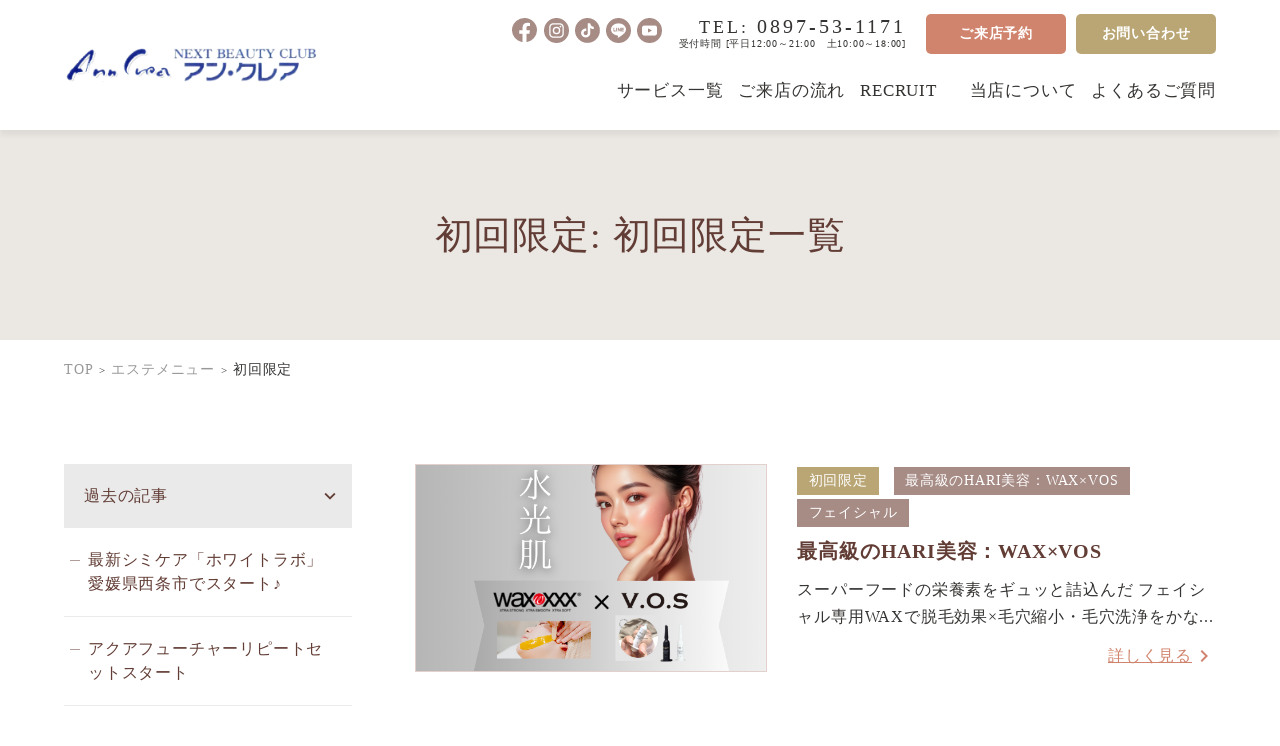

--- FILE ---
content_type: text/html; charset=UTF-8
request_url: https://anncrea.com/time/first_time/
body_size: 56384
content:
<!doctype html>
<html lang="ja">
<head>
	<meta charset="UTF-8">
	<meta name="viewport" content="width=device-width, initial-scale=1">
	<link rel="profile" href="https://gmpg.org/xfn/11">

	<meta name='robots' content='max-image-preview:large' />
<link rel='dns-prefetch' href='//ajax.googleapis.com' />
<link rel='dns-prefetch' href='//www.googletagmanager.com' />
<link rel='dns-prefetch' href='//fonts.googleapis.com' />
<link rel='dns-prefetch' href='//s.w.org' />
<link rel="alternate" type="application/rss+xml" title="愛媛県西条市｜肌管理スキンケアフェイシャル｜WAX脱毛｜ローマピンク・プラズマ・ハーブピーリング・VOS・V3・ドクターリセラ・アクアフューチャー「アン・クレア」公式サイト｜完全予約制のプライベートエステサロン &raquo; 初回限定 初回限定 のフィード" href="https://anncrea.com/time/first_time/feed/" />

<!-- SEO SIMPLE PACK 2.5.1 -->
<title>初回限定 | 愛媛県西条市｜肌管理スキンケアフェイシャル｜WAX脱毛｜ローマピンク・プラズマ・ハーブピーリング・VOS・V3・ドクターリセラ・アクアフューチャー「アン・クレア」公式サイト｜完全予約制のプライベートエステサロン</title>
<meta name="robots" content="noindex">
<link rel="canonical" href="https://anncrea.com/time/first_time/">
<meta property="og:locale" content="ja_JP">
<meta property="og:image" content="https://anncrea.com/wp-content/uploads/2021/12/ogp.png">
<meta property="og:title" content="初回限定 | 愛媛県西条市｜肌管理スキンケアフェイシャル｜WAX脱毛｜ローマピンク・プラズマ・ハーブピーリング・VOS・V3・ドクターリセラ・アクアフューチャー「アン・クレア」公式サイト｜完全予約制のプライベートエステサロン">
<meta property="og:description" content="">
<meta property="og:url" content="https://anncrea.com/time/first_time/">
<meta property="og:site_name" content="愛媛県西条市｜肌管理スキンケアフェイシャル｜WAX脱毛｜ローマピンク・プラズマ・ハーブピーリング・VOS・V3・ドクターリセラ・アクアフューチャー「アン・クレア」公式サイト｜完全予約制のプライベートエステサロン">
<meta property="og:type" content="website">
<meta name="twitter:card" content="summary_large_image">
<!-- / SEO SIMPLE PACK -->

<script type="text/javascript">
window._wpemojiSettings = {"baseUrl":"https:\/\/s.w.org\/images\/core\/emoji\/14.0.0\/72x72\/","ext":".png","svgUrl":"https:\/\/s.w.org\/images\/core\/emoji\/14.0.0\/svg\/","svgExt":".svg","source":{"concatemoji":"https:\/\/anncrea.com\/wp-includes\/js\/wp-emoji-release.min.js?ver=6.0.9"}};
/*! This file is auto-generated */
!function(e,a,t){var n,r,o,i=a.createElement("canvas"),p=i.getContext&&i.getContext("2d");function s(e,t){var a=String.fromCharCode,e=(p.clearRect(0,0,i.width,i.height),p.fillText(a.apply(this,e),0,0),i.toDataURL());return p.clearRect(0,0,i.width,i.height),p.fillText(a.apply(this,t),0,0),e===i.toDataURL()}function c(e){var t=a.createElement("script");t.src=e,t.defer=t.type="text/javascript",a.getElementsByTagName("head")[0].appendChild(t)}for(o=Array("flag","emoji"),t.supports={everything:!0,everythingExceptFlag:!0},r=0;r<o.length;r++)t.supports[o[r]]=function(e){if(!p||!p.fillText)return!1;switch(p.textBaseline="top",p.font="600 32px Arial",e){case"flag":return s([127987,65039,8205,9895,65039],[127987,65039,8203,9895,65039])?!1:!s([55356,56826,55356,56819],[55356,56826,8203,55356,56819])&&!s([55356,57332,56128,56423,56128,56418,56128,56421,56128,56430,56128,56423,56128,56447],[55356,57332,8203,56128,56423,8203,56128,56418,8203,56128,56421,8203,56128,56430,8203,56128,56423,8203,56128,56447]);case"emoji":return!s([129777,127995,8205,129778,127999],[129777,127995,8203,129778,127999])}return!1}(o[r]),t.supports.everything=t.supports.everything&&t.supports[o[r]],"flag"!==o[r]&&(t.supports.everythingExceptFlag=t.supports.everythingExceptFlag&&t.supports[o[r]]);t.supports.everythingExceptFlag=t.supports.everythingExceptFlag&&!t.supports.flag,t.DOMReady=!1,t.readyCallback=function(){t.DOMReady=!0},t.supports.everything||(n=function(){t.readyCallback()},a.addEventListener?(a.addEventListener("DOMContentLoaded",n,!1),e.addEventListener("load",n,!1)):(e.attachEvent("onload",n),a.attachEvent("onreadystatechange",function(){"complete"===a.readyState&&t.readyCallback()})),(e=t.source||{}).concatemoji?c(e.concatemoji):e.wpemoji&&e.twemoji&&(c(e.twemoji),c(e.wpemoji)))}(window,document,window._wpemojiSettings);
</script>
<style type="text/css">
img.wp-smiley,
img.emoji {
	display: inline !important;
	border: none !important;
	box-shadow: none !important;
	height: 1em !important;
	width: 1em !important;
	margin: 0 0.07em !important;
	vertical-align: -0.1em !important;
	background: none !important;
	padding: 0 !important;
}
</style>
	<link rel='stylesheet' id='vkExUnit_common_style-css'  href='https://anncrea.com/wp-content/plugins/vk-all-in-one-expansion-unit/assets/css/vkExUnit_style.css?ver=9.80.1.0' type='text/css' media='all' />
<style id='vkExUnit_common_style-inline-css' type='text/css'>
:root {--ver_page_top_button_url:url(https://anncrea.com/wp-content/plugins/vk-all-in-one-expansion-unit/assets/images/to-top-btn-icon.svg);}@font-face {font-weight: normal;font-style: normal;font-family: "vk_sns";src: url("https://anncrea.com/wp-content/plugins/vk-all-in-one-expansion-unit/inc/sns/icons/fonts/vk_sns.eot?-bq20cj");src: url("https://anncrea.com/wp-content/plugins/vk-all-in-one-expansion-unit/inc/sns/icons/fonts/vk_sns.eot?#iefix-bq20cj") format("embedded-opentype"),url("https://anncrea.com/wp-content/plugins/vk-all-in-one-expansion-unit/inc/sns/icons/fonts/vk_sns.woff?-bq20cj") format("woff"),url("https://anncrea.com/wp-content/plugins/vk-all-in-one-expansion-unit/inc/sns/icons/fonts/vk_sns.ttf?-bq20cj") format("truetype"),url("https://anncrea.com/wp-content/plugins/vk-all-in-one-expansion-unit/inc/sns/icons/fonts/vk_sns.svg?-bq20cj#vk_sns") format("svg");}
</style>
<link rel='stylesheet' id='wp-block-library-css'  href='https://anncrea.com/wp-includes/css/dist/block-library/style.min.css?ver=6.0.9' type='text/css' media='all' />
<style id='global-styles-inline-css' type='text/css'>
body{--wp--preset--color--black: #000000;--wp--preset--color--cyan-bluish-gray: #abb8c3;--wp--preset--color--white: #ffffff;--wp--preset--color--pale-pink: #f78da7;--wp--preset--color--vivid-red: #cf2e2e;--wp--preset--color--luminous-vivid-orange: #ff6900;--wp--preset--color--luminous-vivid-amber: #fcb900;--wp--preset--color--light-green-cyan: #7bdcb5;--wp--preset--color--vivid-green-cyan: #00d084;--wp--preset--color--pale-cyan-blue: #8ed1fc;--wp--preset--color--vivid-cyan-blue: #0693e3;--wp--preset--color--vivid-purple: #9b51e0;--wp--preset--gradient--vivid-cyan-blue-to-vivid-purple: linear-gradient(135deg,rgba(6,147,227,1) 0%,rgb(155,81,224) 100%);--wp--preset--gradient--light-green-cyan-to-vivid-green-cyan: linear-gradient(135deg,rgb(122,220,180) 0%,rgb(0,208,130) 100%);--wp--preset--gradient--luminous-vivid-amber-to-luminous-vivid-orange: linear-gradient(135deg,rgba(252,185,0,1) 0%,rgba(255,105,0,1) 100%);--wp--preset--gradient--luminous-vivid-orange-to-vivid-red: linear-gradient(135deg,rgba(255,105,0,1) 0%,rgb(207,46,46) 100%);--wp--preset--gradient--very-light-gray-to-cyan-bluish-gray: linear-gradient(135deg,rgb(238,238,238) 0%,rgb(169,184,195) 100%);--wp--preset--gradient--cool-to-warm-spectrum: linear-gradient(135deg,rgb(74,234,220) 0%,rgb(151,120,209) 20%,rgb(207,42,186) 40%,rgb(238,44,130) 60%,rgb(251,105,98) 80%,rgb(254,248,76) 100%);--wp--preset--gradient--blush-light-purple: linear-gradient(135deg,rgb(255,206,236) 0%,rgb(152,150,240) 100%);--wp--preset--gradient--blush-bordeaux: linear-gradient(135deg,rgb(254,205,165) 0%,rgb(254,45,45) 50%,rgb(107,0,62) 100%);--wp--preset--gradient--luminous-dusk: linear-gradient(135deg,rgb(255,203,112) 0%,rgb(199,81,192) 50%,rgb(65,88,208) 100%);--wp--preset--gradient--pale-ocean: linear-gradient(135deg,rgb(255,245,203) 0%,rgb(182,227,212) 50%,rgb(51,167,181) 100%);--wp--preset--gradient--electric-grass: linear-gradient(135deg,rgb(202,248,128) 0%,rgb(113,206,126) 100%);--wp--preset--gradient--midnight: linear-gradient(135deg,rgb(2,3,129) 0%,rgb(40,116,252) 100%);--wp--preset--duotone--dark-grayscale: url('#wp-duotone-dark-grayscale');--wp--preset--duotone--grayscale: url('#wp-duotone-grayscale');--wp--preset--duotone--purple-yellow: url('#wp-duotone-purple-yellow');--wp--preset--duotone--blue-red: url('#wp-duotone-blue-red');--wp--preset--duotone--midnight: url('#wp-duotone-midnight');--wp--preset--duotone--magenta-yellow: url('#wp-duotone-magenta-yellow');--wp--preset--duotone--purple-green: url('#wp-duotone-purple-green');--wp--preset--duotone--blue-orange: url('#wp-duotone-blue-orange');--wp--preset--font-size--small: 13px;--wp--preset--font-size--medium: 20px;--wp--preset--font-size--large: 36px;--wp--preset--font-size--x-large: 42px;}.has-black-color{color: var(--wp--preset--color--black) !important;}.has-cyan-bluish-gray-color{color: var(--wp--preset--color--cyan-bluish-gray) !important;}.has-white-color{color: var(--wp--preset--color--white) !important;}.has-pale-pink-color{color: var(--wp--preset--color--pale-pink) !important;}.has-vivid-red-color{color: var(--wp--preset--color--vivid-red) !important;}.has-luminous-vivid-orange-color{color: var(--wp--preset--color--luminous-vivid-orange) !important;}.has-luminous-vivid-amber-color{color: var(--wp--preset--color--luminous-vivid-amber) !important;}.has-light-green-cyan-color{color: var(--wp--preset--color--light-green-cyan) !important;}.has-vivid-green-cyan-color{color: var(--wp--preset--color--vivid-green-cyan) !important;}.has-pale-cyan-blue-color{color: var(--wp--preset--color--pale-cyan-blue) !important;}.has-vivid-cyan-blue-color{color: var(--wp--preset--color--vivid-cyan-blue) !important;}.has-vivid-purple-color{color: var(--wp--preset--color--vivid-purple) !important;}.has-black-background-color{background-color: var(--wp--preset--color--black) !important;}.has-cyan-bluish-gray-background-color{background-color: var(--wp--preset--color--cyan-bluish-gray) !important;}.has-white-background-color{background-color: var(--wp--preset--color--white) !important;}.has-pale-pink-background-color{background-color: var(--wp--preset--color--pale-pink) !important;}.has-vivid-red-background-color{background-color: var(--wp--preset--color--vivid-red) !important;}.has-luminous-vivid-orange-background-color{background-color: var(--wp--preset--color--luminous-vivid-orange) !important;}.has-luminous-vivid-amber-background-color{background-color: var(--wp--preset--color--luminous-vivid-amber) !important;}.has-light-green-cyan-background-color{background-color: var(--wp--preset--color--light-green-cyan) !important;}.has-vivid-green-cyan-background-color{background-color: var(--wp--preset--color--vivid-green-cyan) !important;}.has-pale-cyan-blue-background-color{background-color: var(--wp--preset--color--pale-cyan-blue) !important;}.has-vivid-cyan-blue-background-color{background-color: var(--wp--preset--color--vivid-cyan-blue) !important;}.has-vivid-purple-background-color{background-color: var(--wp--preset--color--vivid-purple) !important;}.has-black-border-color{border-color: var(--wp--preset--color--black) !important;}.has-cyan-bluish-gray-border-color{border-color: var(--wp--preset--color--cyan-bluish-gray) !important;}.has-white-border-color{border-color: var(--wp--preset--color--white) !important;}.has-pale-pink-border-color{border-color: var(--wp--preset--color--pale-pink) !important;}.has-vivid-red-border-color{border-color: var(--wp--preset--color--vivid-red) !important;}.has-luminous-vivid-orange-border-color{border-color: var(--wp--preset--color--luminous-vivid-orange) !important;}.has-luminous-vivid-amber-border-color{border-color: var(--wp--preset--color--luminous-vivid-amber) !important;}.has-light-green-cyan-border-color{border-color: var(--wp--preset--color--light-green-cyan) !important;}.has-vivid-green-cyan-border-color{border-color: var(--wp--preset--color--vivid-green-cyan) !important;}.has-pale-cyan-blue-border-color{border-color: var(--wp--preset--color--pale-cyan-blue) !important;}.has-vivid-cyan-blue-border-color{border-color: var(--wp--preset--color--vivid-cyan-blue) !important;}.has-vivid-purple-border-color{border-color: var(--wp--preset--color--vivid-purple) !important;}.has-vivid-cyan-blue-to-vivid-purple-gradient-background{background: var(--wp--preset--gradient--vivid-cyan-blue-to-vivid-purple) !important;}.has-light-green-cyan-to-vivid-green-cyan-gradient-background{background: var(--wp--preset--gradient--light-green-cyan-to-vivid-green-cyan) !important;}.has-luminous-vivid-amber-to-luminous-vivid-orange-gradient-background{background: var(--wp--preset--gradient--luminous-vivid-amber-to-luminous-vivid-orange) !important;}.has-luminous-vivid-orange-to-vivid-red-gradient-background{background: var(--wp--preset--gradient--luminous-vivid-orange-to-vivid-red) !important;}.has-very-light-gray-to-cyan-bluish-gray-gradient-background{background: var(--wp--preset--gradient--very-light-gray-to-cyan-bluish-gray) !important;}.has-cool-to-warm-spectrum-gradient-background{background: var(--wp--preset--gradient--cool-to-warm-spectrum) !important;}.has-blush-light-purple-gradient-background{background: var(--wp--preset--gradient--blush-light-purple) !important;}.has-blush-bordeaux-gradient-background{background: var(--wp--preset--gradient--blush-bordeaux) !important;}.has-luminous-dusk-gradient-background{background: var(--wp--preset--gradient--luminous-dusk) !important;}.has-pale-ocean-gradient-background{background: var(--wp--preset--gradient--pale-ocean) !important;}.has-electric-grass-gradient-background{background: var(--wp--preset--gradient--electric-grass) !important;}.has-midnight-gradient-background{background: var(--wp--preset--gradient--midnight) !important;}.has-small-font-size{font-size: var(--wp--preset--font-size--small) !important;}.has-medium-font-size{font-size: var(--wp--preset--font-size--medium) !important;}.has-large-font-size{font-size: var(--wp--preset--font-size--large) !important;}.has-x-large-font-size{font-size: var(--wp--preset--font-size--x-large) !important;}
</style>
<link rel='stylesheet' id='style-child-css'  href='https://anncrea.com/wp-content/themes/anncrea/style.css?ver=6.0.9' type='text/css' media='all' />
<link rel='stylesheet' id='style-child_top-css'  href='https://anncrea.com/wp-content/themes/anncrea/assets/css/style.css?ver=6.0.9' type='text/css' media='all' />
<link rel='stylesheet' id='lity_css-css'  href='https://anncrea.com/wp-content/themes/anncrea/assets/css/lity.min.css?ver=6.0.9' type='text/css' media='all' />
<link rel='stylesheet' id='icons-css'  href='//fonts.googleapis.com/icon?family=Material+Icons%7CMaterial+Icons+Outlined' type='text/css' media='all' />

<!-- Google アナリティクス スニペット (Site Kit が追加) -->
<script type='text/javascript' src='https://www.googletagmanager.com/gtag/js?id=UA-42617421-28' id='google_gtagjs-js' async></script>
<script type='text/javascript' id='google_gtagjs-js-after'>
window.dataLayer = window.dataLayer || [];function gtag(){dataLayer.push(arguments);}
gtag('set', 'linker', {"domains":["anncrea.com"]} );
gtag("js", new Date());
gtag("set", "developer_id.dZTNiMT", true);
gtag("config", "UA-42617421-28", {"anonymize_ip":true});
gtag("config", "G-6WHV4MQY0K");
</script>

<!-- (ここまで) Google アナリティクス スニペット (Site Kit が追加) -->
<link rel="https://api.w.org/" href="https://anncrea.com/wp-json/" /><link rel="alternate" type="application/json" href="https://anncrea.com/wp-json/wp/v2/time/11" /><link rel="EditURI" type="application/rsd+xml" title="RSD" href="https://anncrea.com/xmlrpc.php?rsd" />
<link rel="wlwmanifest" type="application/wlwmanifest+xml" href="https://anncrea.com/wp-includes/wlwmanifest.xml" /> 
<meta name="generator" content="WordPress 6.0.9" />
<meta name="generator" content="Site Kit by Google 1.82.0" />
<!-- Google AdSense スニペット (Site Kit が追加) -->
<meta name="google-adsense-platform-account" content="ca-host-pub-2644536267352236">
<meta name="google-adsense-platform-domain" content="sitekit.withgoogle.com">
<!-- (ここまで) Google AdSense スニペット (Site Kit が追加) -->
<link rel="icon" href="https://anncrea.com/wp-content/uploads/2021/12/cropped-fav-32x32.png" sizes="32x32" />
<link rel="icon" href="https://anncrea.com/wp-content/uploads/2021/12/cropped-fav-192x192.png" sizes="192x192" />
<link rel="apple-touch-icon" href="https://anncrea.com/wp-content/uploads/2021/12/cropped-fav-180x180.png" />
<meta name="msapplication-TileImage" content="https://anncrea.com/wp-content/uploads/2021/12/cropped-fav-270x270.png" />
</head>

<body class="archive tax-time term-first_time term-11 hfeed no-sidebar">
<svg xmlns="http://www.w3.org/2000/svg" viewBox="0 0 0 0" width="0" height="0" focusable="false" role="none" style="visibility: hidden; position: absolute; left: -9999px; overflow: hidden;" ><defs><filter id="wp-duotone-dark-grayscale"><feColorMatrix color-interpolation-filters="sRGB" type="matrix" values=" .299 .587 .114 0 0 .299 .587 .114 0 0 .299 .587 .114 0 0 .299 .587 .114 0 0 " /><feComponentTransfer color-interpolation-filters="sRGB" ><feFuncR type="table" tableValues="0 0.49803921568627" /><feFuncG type="table" tableValues="0 0.49803921568627" /><feFuncB type="table" tableValues="0 0.49803921568627" /><feFuncA type="table" tableValues="1 1" /></feComponentTransfer><feComposite in2="SourceGraphic" operator="in" /></filter></defs></svg><svg xmlns="http://www.w3.org/2000/svg" viewBox="0 0 0 0" width="0" height="0" focusable="false" role="none" style="visibility: hidden; position: absolute; left: -9999px; overflow: hidden;" ><defs><filter id="wp-duotone-grayscale"><feColorMatrix color-interpolation-filters="sRGB" type="matrix" values=" .299 .587 .114 0 0 .299 .587 .114 0 0 .299 .587 .114 0 0 .299 .587 .114 0 0 " /><feComponentTransfer color-interpolation-filters="sRGB" ><feFuncR type="table" tableValues="0 1" /><feFuncG type="table" tableValues="0 1" /><feFuncB type="table" tableValues="0 1" /><feFuncA type="table" tableValues="1 1" /></feComponentTransfer><feComposite in2="SourceGraphic" operator="in" /></filter></defs></svg><svg xmlns="http://www.w3.org/2000/svg" viewBox="0 0 0 0" width="0" height="0" focusable="false" role="none" style="visibility: hidden; position: absolute; left: -9999px; overflow: hidden;" ><defs><filter id="wp-duotone-purple-yellow"><feColorMatrix color-interpolation-filters="sRGB" type="matrix" values=" .299 .587 .114 0 0 .299 .587 .114 0 0 .299 .587 .114 0 0 .299 .587 .114 0 0 " /><feComponentTransfer color-interpolation-filters="sRGB" ><feFuncR type="table" tableValues="0.54901960784314 0.98823529411765" /><feFuncG type="table" tableValues="0 1" /><feFuncB type="table" tableValues="0.71764705882353 0.25490196078431" /><feFuncA type="table" tableValues="1 1" /></feComponentTransfer><feComposite in2="SourceGraphic" operator="in" /></filter></defs></svg><svg xmlns="http://www.w3.org/2000/svg" viewBox="0 0 0 0" width="0" height="0" focusable="false" role="none" style="visibility: hidden; position: absolute; left: -9999px; overflow: hidden;" ><defs><filter id="wp-duotone-blue-red"><feColorMatrix color-interpolation-filters="sRGB" type="matrix" values=" .299 .587 .114 0 0 .299 .587 .114 0 0 .299 .587 .114 0 0 .299 .587 .114 0 0 " /><feComponentTransfer color-interpolation-filters="sRGB" ><feFuncR type="table" tableValues="0 1" /><feFuncG type="table" tableValues="0 0.27843137254902" /><feFuncB type="table" tableValues="0.5921568627451 0.27843137254902" /><feFuncA type="table" tableValues="1 1" /></feComponentTransfer><feComposite in2="SourceGraphic" operator="in" /></filter></defs></svg><svg xmlns="http://www.w3.org/2000/svg" viewBox="0 0 0 0" width="0" height="0" focusable="false" role="none" style="visibility: hidden; position: absolute; left: -9999px; overflow: hidden;" ><defs><filter id="wp-duotone-midnight"><feColorMatrix color-interpolation-filters="sRGB" type="matrix" values=" .299 .587 .114 0 0 .299 .587 .114 0 0 .299 .587 .114 0 0 .299 .587 .114 0 0 " /><feComponentTransfer color-interpolation-filters="sRGB" ><feFuncR type="table" tableValues="0 0" /><feFuncG type="table" tableValues="0 0.64705882352941" /><feFuncB type="table" tableValues="0 1" /><feFuncA type="table" tableValues="1 1" /></feComponentTransfer><feComposite in2="SourceGraphic" operator="in" /></filter></defs></svg><svg xmlns="http://www.w3.org/2000/svg" viewBox="0 0 0 0" width="0" height="0" focusable="false" role="none" style="visibility: hidden; position: absolute; left: -9999px; overflow: hidden;" ><defs><filter id="wp-duotone-magenta-yellow"><feColorMatrix color-interpolation-filters="sRGB" type="matrix" values=" .299 .587 .114 0 0 .299 .587 .114 0 0 .299 .587 .114 0 0 .299 .587 .114 0 0 " /><feComponentTransfer color-interpolation-filters="sRGB" ><feFuncR type="table" tableValues="0.78039215686275 1" /><feFuncG type="table" tableValues="0 0.94901960784314" /><feFuncB type="table" tableValues="0.35294117647059 0.47058823529412" /><feFuncA type="table" tableValues="1 1" /></feComponentTransfer><feComposite in2="SourceGraphic" operator="in" /></filter></defs></svg><svg xmlns="http://www.w3.org/2000/svg" viewBox="0 0 0 0" width="0" height="0" focusable="false" role="none" style="visibility: hidden; position: absolute; left: -9999px; overflow: hidden;" ><defs><filter id="wp-duotone-purple-green"><feColorMatrix color-interpolation-filters="sRGB" type="matrix" values=" .299 .587 .114 0 0 .299 .587 .114 0 0 .299 .587 .114 0 0 .299 .587 .114 0 0 " /><feComponentTransfer color-interpolation-filters="sRGB" ><feFuncR type="table" tableValues="0.65098039215686 0.40392156862745" /><feFuncG type="table" tableValues="0 1" /><feFuncB type="table" tableValues="0.44705882352941 0.4" /><feFuncA type="table" tableValues="1 1" /></feComponentTransfer><feComposite in2="SourceGraphic" operator="in" /></filter></defs></svg><svg xmlns="http://www.w3.org/2000/svg" viewBox="0 0 0 0" width="0" height="0" focusable="false" role="none" style="visibility: hidden; position: absolute; left: -9999px; overflow: hidden;" ><defs><filter id="wp-duotone-blue-orange"><feColorMatrix color-interpolation-filters="sRGB" type="matrix" values=" .299 .587 .114 0 0 .299 .587 .114 0 0 .299 .587 .114 0 0 .299 .587 .114 0 0 " /><feComponentTransfer color-interpolation-filters="sRGB" ><feFuncR type="table" tableValues="0.098039215686275 1" /><feFuncG type="table" tableValues="0 0.66274509803922" /><feFuncB type="table" tableValues="0.84705882352941 0.41960784313725" /><feFuncA type="table" tableValues="1 1" /></feComponentTransfer><feComposite in2="SourceGraphic" operator="in" /></filter></defs></svg><div class="l-wrapper">
	<header class="l-header">
    <div class="l-header_logo">
      <a href="https://anncrea.com/">
        <picture>
          <source srcset="https://anncrea.com/wp-content/themes/anncrea/assets/images/site_logo_holizonal.png 1x, https://anncrea.com/wp-content/themes/anncrea/assets/images/site_logo_holizonal@2x.png 2x">
          <img src="https://anncrea.com/wp-content/themes/anncrea/assets/images/site_logo_holizonal.png" alt="愛媛県西条市新居浜市 エステサロン『アン・クレア』">
        </picture>
      </a>
    </div>
    <div class="l-header_inner">
      <nav class="l-header_info">
        <ul class="l-header_info_sns">
          <li><a href="https://www.facebook.com/anncrea0897531171/" target="_blank" rel="noopener noreferrer"><img src="https://anncrea.com/wp-content/themes/anncrea/assets/images/ico_facebook_primary.svg" alt="facebook"></a></li>
          <li><a href="https://www.instagram.com/anncrea_ehime_saijyo_beauty/" target="_blank" rel="noopener noreferrer"><img src="https://anncrea.com/wp-content/themes/anncrea/assets/images/ico_insta_primary.svg" alt="instagram"></a></li>
			 <li><a href="https://www.tiktok.com/@anncrea.beauty" target="_blank" rel="noopener noreferrer"><img src="https://anncrea.com/wp-content/themes/anncrea/assets/images/ico_tiktok_primary.svg" alt="TikTok"></a></li>
          <li><a href="https://page.line.me/anncrea?openQrModal=true" target="_blank" rel="noopener noreferrer"><img src="https://anncrea.com/wp-content/themes/anncrea/assets/images/ico_line_primary.svg" alt="LINE"></a></li>
          <li><a href="https://www.youtube.com/channel/UCpQxOaw8wY3rlwKRzwaPGXg" target="_blank" rel="noopener noreferrer"><img src="https://anncrea.com/wp-content/themes/anncrea/assets/images/ico_youtube_primary.svg" alt="Youtube"></a></li>
        </ul>
        <div class="l-header_info_tel">
          <p><span>TEL:</span> 0897-53-1171</p>
          <p>受付時間 [平日12:00～21:00　土10:00～18:00]</p>
        </div>
        <ul class="l-header_info_button">
          <li class="_tel"><a href="tel:0897531171">電話する</a></li>
          <li class="_reserv">
            <a href="https://reserva.be/anncrea" target="_blank" rel="noopener noreferrer">ご来店予約</a>
          </li>
          <li class="_contact">
            <a href="https://anncrea.com/toiawase">お問い合わせ</a>
          </li>
        </ul>
      </nav>
      <nav class="l-header_nav">
        <button class="l-header_nav_btn js-menu_toggle" type="button">
          <span class="btn_line"></span>
          <span class="btn_line"></span>
          <span class="btn_line"></span>
          <span class="btn_text">MENU</span>
        </button>
        <div class="l-header_nav_inner js-menu_item">
          <div class="menu-%e3%83%98%e3%83%83%e3%83%80%e3%83%bc%e3%83%8a%e3%83%93-container"><ul id="menu-%e3%83%98%e3%83%83%e3%83%80%e3%83%bc%e3%83%8a%e3%83%93" class="l-header_nav_list"><li id="menu-item-28" class="menu-item menu-item-type-post_type menu-item-object-page menu-item-has-children menu-item-28"><a href="https://anncrea.com/teikyou/">サービス一覧</a>
<ul class="sub-menu">
	<li id="menu-item-1027" class="menu-item menu-item-type-custom menu-item-object-custom menu-item-1027"><a href="/esthetic/">エステ</a></li>
	<li id="menu-item-1028" class="menu-item menu-item-type-custom menu-item-object-custom menu-item-1028"><a href="/school/">スクール</a></li>
	<li id="menu-item-1029" class="menu-item menu-item-type-custom menu-item-object-custom menu-item-1029"><a href="/shop/">オンラインショップ</a></li>
</ul>
</li>
<li id="menu-item-34" class="menu-item menu-item-type-post_type menu-item-object-page menu-item-34"><a href="https://anncrea.com/beginner/">ご来店の流れ</a></li>
<li id="menu-item-845" class="menu-item menu-item-type-post_type menu-item-object-page menu-item-845"><a href="https://anncrea.com/recruit/">RECRUIT　</a></li>
<li id="menu-item-35" class="menu-item menu-item-type-post_type menu-item-object-page menu-item-35"><a href="https://anncrea.com/tenpo/">当店について</a></li>
<li id="menu-item-36" class="menu-item menu-item-type-custom menu-item-object-custom menu-item-36"><a href="/faq/">よくあるご質問</a></li>
</ul></div>        </div>
      </nav>
    </div>
  </header>

<div class="p-archive_title l-container_wrap">
    <h1>初回限定: <span>初回限定</span>一覧</h1></div>

    <!-- breadcrumb -->
    <div class="l-container_md u-mt1 u-mb1">
        <nav class="c-breadcrumb">
    <ul>
    <!-- Breadcrumb NavXT 7.1.0 -->
<li class="home"><span property="itemListElement" typeof="ListItem"><a property="item" typeof="WebPage" title="Go to 愛媛県西条市｜肌管理スキンケアフェイシャル｜WAX脱毛｜ローマピンク・プラズマ・ハーブピーリング・VOS・V3・ドクターリセラ・アクアフューチャー「アン・クレア」公式サイト｜完全予約制のプライベートエステサロン." href="https://anncrea.com" class="home" ><span property="name">TOP</span></a><meta property="position" content="1"></span></li>
<li class="archive post-esthetic-archive"><span property="itemListElement" typeof="ListItem"><a property="item" typeof="WebPage" title="Go to エステメニュー." href="https://anncrea.com/esthetic/" class="archive post-esthetic-archive" ><span property="name">エステメニュー</span></a><meta property="position" content="2"></span></li>
<li class="archive taxonomy time current-item"><span property="itemListElement" typeof="ListItem"><span property="name">初回限定</span><meta property="position" content="3"></span></li>
    </ul>
</nav>    </div>


    <main class="main">
        <div class="l-container_md _col_2 u-mt4 u-mb8">

			<aside class="l-container_side">
                <nav class="side_nav">
                <h2>過去の記事</h2>
                <ul>
                                                                                                                    <li><a href="https://anncrea.com/column/%e6%9c%80%e6%96%b0%e3%82%b7%e3%83%9f%e3%82%b1%e3%82%a2%e3%80%8c%e3%83%9b%e3%83%af%e3%82%a4%e3%83%88%e3%83%a9%e3%83%9c%e3%80%8d%e6%84%9b%e5%aa%9b%e7%9c%8c%e8%a5%bf%e6%9d%a1%e5%b8%82%e3%81%a7%e3%82%b9/">最新シミケア「ホワイトラボ」愛媛県西条市でスタート♪</a></li>
                                                                            <li><a href="https://anncrea.com/column/%e3%82%a2%e3%82%af%e3%82%a2%e3%83%95%e3%83%a5%e3%83%bc%e3%83%81%e3%83%a3%e3%83%bc%e3%83%aa%e3%83%94%e3%83%bc%e3%83%88%e3%82%bb%e3%83%83%e3%83%88%e3%82%b9%e3%82%bf%e3%83%bc%e3%83%88/">アクアフューチャーリピートセットスタート</a></li>
                                                                            <li><a href="https://anncrea.com/column/%e3%83%89%e3%82%af%e3%82%bf%e3%83%bc%e3%83%aa%e3%82%bb%e3%83%a9ads%e3%83%aa%e3%83%94%e3%83%bc%e3%83%88%e3%82%bb%e3%83%83%e3%83%88-2/">ドクターリセラADSリピートセット</a></li>
                                                                            <li><a href="https://anncrea.com/column/%e5%bf%85%e8%a6%8b%e2%99%aa%e3%82%a2%e3%83%b3%e3%82%af%e3%83%ac%e3%82%a2%e9%99%90%e5%ae%9a%e3%82%bb%e3%83%83%e3%83%88%e6%9c%ac%e6%97%a5%e3%82%b9%e3%82%bf%e3%83%bc%e3%83%88%e3%80%8c%e6%9c%9f%e9%96%93/">必見♪アンクレア限定セット</a></li>
                                                                            <li><a href="https://anncrea.com/column/%e3%83%aa%e3%83%83%e3%83%97%e3%82%a2%e3%83%87%e3%82%a3%e3%82%af%e3%83%88%ef%bc%8f%e3%82%b9%e3%83%94%e3%82%b1%e3%82%a2v3%e3%82%b9%e3%83%9a%e3%82%b7%e3%83%a3%e3%83%ab%e3%82%b3%e3%83%95%e3%83%ac2025/">リップアディクト／スピケアV3スペシャルコフレ2025</a></li>
                                                                            <li><a href="https://anncrea.com/campaign/spicare-%e3%83%a1%e3%83%b3%e3%82%ba-%e8%b2%a9%e5%a3%b2%e3%82%b9%e3%82%bf%e3%83%bc%e3%83%88/">SPICARE スピケアメンズ 販売スタート</a></li>
                                                                        </ul>
                </nav>

                <div class="u-mt2">
    <a href="/school/" class="u-hover_opacity"><img src="https://anncrea.com/wp-content/themes/anncrea/assets/images/top/service_school_img_sp.jpg" alt="アン・クレアビューティースクール"></a>
</div>

<div class="u-mt2">
    <a href="/shop/" class="u-hover_opacity"><img src="https://anncrea.com/wp-content/themes/anncrea/assets/images/top/service_shop_img_sp.jpg" alt="アン・クレアオンラインショップ"></a>
</div>
            </aside>

            <div class="l-container_main">

                <div class="c-cardlist _vartical">

                
                                <div class="c-card">
                            <a href="https://anncrea.com/esthetic/%e6%9c%80%e9%ab%98%e7%b4%9a%e3%81%aehari%e7%be%8e%e5%ae%b9%ef%bc%9awaxxvos/">
                                <div class="c-card_thumb">

                                                                    <img src="https://anncrea.com/wp-content/uploads/2025/09/名称未設定のデザイン-28-1.png" alt="最高級のHARI美容：WAX×VOS" />
                                
                                </div>
                                <div>

                                <div class="c-taglist">

                                    <span class="_first">初回限定</span>
                                    <span>最高級のHARI美容：WAX×VOS</span><span>フェイシャル</span>                                    </div>

                                    <h3 class="c-card_heder">最高級のHARI美容：WAX×VOS</h3>
                                    <p class="c-card_desc">スーパーフードの栄養素をギュッと詰込んだ フェイシャル専用WAXで脱毛効果×毛穴縮小・毛穴洗浄をかな...</p>
                                    <p class="c-card_morelink"><span>詳しく見る</span><i class="material-icons">chevron_right</i></p>
                                </div>
                            </a>
                        </div>

                                <div class="c-card">
                            <a href="https://anncrea.com/esthetic/whitelab%ef%bc%88%e3%83%9b%e3%83%af%e3%82%a4%e3%83%88%e3%83%a9%e3%83%9c%ef%bc%89/">
                                <div class="c-card_thumb">

                                                                    <img src="https://anncrea.com/wp-content/uploads/2025/08/Girls-Weekend-Makeover-25-2.png" alt="WHITE LAB（ホワイトラボ）シミケア" />
                                
                                </div>
                                <div>

                                <div class="c-taglist">

                                    <span class="_first">初回限定</span>
                                    <span>WHITE LAB（ホワイトラボ）</span><span>フェイシャル</span><span>パーツケア</span>                                    </div>

                                    <h3 class="c-card_heder">WHITE LAB（ホワイトラボ）シミケア</h3>
                                    <p class="c-card_desc">「レーザーを使わない」次世代のシミケア ローマピンク《ホワイトラボ》 【最新美白シミスポット】 「鏡...</p>
                                    <p class="c-card_morelink"><span>詳しく見る</span><i class="material-icons">chevron_right</i></p>
                                </div>
                            </a>
                        </div>

                                <div class="c-card">
                            <a href="https://anncrea.com/esthetic/%e3%83%8f%e3%82%a4%e3%83%96%e3%83%aa%e3%83%83%e3%83%88%e8%84%b1%e6%af%9b/">
                                <div class="c-card_thumb">

                                                                    <img src="https://anncrea.com/wp-content/uploads/2025/04/Girls-Weekend-Makeover.png" alt="ハイブリット脱毛" />
                                
                                </div>
                                <div>

                                <div class="c-taglist">

                                    <span class="_first">初回限定</span>
                                    <span>ハイブリット脱毛（WAX脱毛+NPL脱毛）</span><span>脱毛</span>                                    </div>

                                    <h3 class="c-card_heder">ハイブリット脱毛</h3>
                                    <p class="c-card_desc">■ハイブリット脱毛とはWAX脱毛で綺麗にムダ毛を取り除いた後にNPL脱毛機械で脱毛を進めていく方法を...</p>
                                    <p class="c-card_morelink"><span>詳しく見る</span><i class="material-icons">chevron_right</i></p>
                                </div>
                            </a>
                        </div>

                                <div class="c-card">
                            <a href="https://anncrea.com/esthetic/%e6%ac%a1%e4%b8%96%e4%bb%a3%e5%9e%8b%e3%80%80npl%e8%84%b1%e6%af%9b/">
                                <div class="c-card_thumb">

                                                                    <img src="https://anncrea.com/wp-content/uploads/2025/04/アトピー-凹凸肌-3-1.png" alt="次世代型　NPL脱毛" />
                                
                                </div>
                                <div>

                                <div class="c-taglist">

                                    <span class="_first">初回限定</span>
                                    <span>NPL脱毛</span><span>脱毛</span>                                    </div>

                                    <h3 class="c-card_heder">次世代型　NPL脱毛</h3>
                                    <p class="c-card_desc">オーダーメイド脱毛機器 成長期の毛根のメラニンのみをターゲットするのではなく毛包そのものもターゲット...</p>
                                    <p class="c-card_morelink"><span>詳しく見る</span><i class="material-icons">chevron_right</i></p>
                                </div>
                            </a>
                        </div>

                                <div class="c-card">
                            <a href="https://anncrea.com/esthetic/roma-pink/">
                                <div class="c-card_thumb">

                                                                    <img src="https://anncrea.com/wp-content/uploads/2025/01/98A86B8F-259B-47F1-B655-416F71427F10-1024x1024.jpg" alt="メラニンケア Roma Pink（ローマピンク）リップ＆ボディ" />
                                
                                </div>
                                <div>

                                <div class="c-taglist">

                                    <span class="_first">初回限定</span>
                                    <span>メラニンケア RomaPink（ローマピンク）</span><span>パーツケア</span>                                    </div>

                                    <h3 class="c-card_heder">メラニンケア Roma Pink（ローマピンク）リップ＆ボディ</h3>
                                    <p class="c-card_desc">メラニンケア Roma Pink（ローマピンク）リップ＆ボディ Roma Pink（ローマピンク）は...</p>
                                    <p class="c-card_morelink"><span>詳しく見る</span><i class="material-icons">chevron_right</i></p>
                                </div>
                            </a>
                        </div>

                                <div class="c-card">
                            <a href="https://anncrea.com/esthetic/white/">
                                <div class="c-card_thumb">

                                                                    <img width="470" height="600" src="https://anncrea.com/wp-content/uploads/2021/12/4931-470x600.jpg" class="attachment-thumbnail size-thumbnail wp-post-image" alt="" loading="lazy" srcset="https://anncrea.com/wp-content/uploads/2021/12/4931-470x600.jpg 470w, https://anncrea.com/wp-content/uploads/2021/12/4931.jpg 501w" sizes="(max-width: 470px) 100vw, 470px" />                                
                                </div>
                                <div>

                                <div class="c-taglist">

                                    <span class="_first">初回限定</span>
                                    <span>フェイシャル</span>                                    </div>

                                    <h3 class="c-card_heder">VOS水光肌トリートメント</h3>
                                    <p class="c-card_desc">＜美白・保湿・くすみ・ニキビ・毛穴・ニキビ跡＞
V.O.Sレストレーションシステムでは刺激が少なく、様々な副作用を克服した画期的なスキンケアとなっており、有用成分を含んだイノスピキュールが直接肌に働きかけ、お肌を健康的で美しい状態に導きます</p>
                                    <p class="c-card_morelink"><span>詳しく見る</span><i class="material-icons">chevron_right</i></p>
                                </div>
                            </a>
                        </div>

                                <div class="c-card">
                            <a href="https://anncrea.com/esthetic/medikaru/">
                                <div class="c-card_thumb">

                                                                    <img width="600" height="600" src="https://anncrea.com/wp-content/uploads/2024/03/グレーズ-1-600x600.png" class="attachment-thumbnail size-thumbnail wp-post-image" alt="" loading="lazy" srcset="https://anncrea.com/wp-content/uploads/2024/03/グレーズ-1-600x600.png 600w, https://anncrea.com/wp-content/uploads/2024/03/グレーズ-1-900x900.png 900w, https://anncrea.com/wp-content/uploads/2024/03/グレーズ-1-1024x1024.png 1024w, https://anncrea.com/wp-content/uploads/2024/03/グレーズ-1-768x768.png 768w, https://anncrea.com/wp-content/uploads/2024/03/グレーズ-1.png 1080w" sizes="(max-width: 600px) 100vw, 600px" />                                
                                </div>
                                <div>

                                <div class="c-taglist">

                                    <span class="_first">初回限定</span>
                                    <span>フェイシャル</span><span>水光肌ピール＊最新LHA配合</span>                                    </div>

                                    <h3 class="c-card_heder">水光肌ピール＊最新LHA配合</h3>
                                    <p class="c-card_desc">古い角質による毛穴の悩みや肌のトーンを「ワンタッチ」で改善する首まで出来るHARIケア革新的メニュー
肌の中のコラーゲンを生成してハイビスカスの酸×4つの酸黄金比率でブレンド。角質除去しながらしっかりと水分・栄養補給も行っていきます</p>
                                    <p class="c-card_morelink"><span>詳しく見る</span><i class="material-icons">chevron_right</i></p>
                                </div>
                            </a>
                        </div>

                                <div class="c-card">
                            <a href="https://anncrea.com/esthetic/aibrou/">
                                <div class="c-card_thumb">

                                                                    <img src="https://anncrea.com/wp-content/uploads/2025/04/Girls-Weekend-Makeover-9-1.png" alt="アイブロウパーツケア　眉WAX　スタイリング" />
                                
                                </div>
                                <div>

                                <div class="c-taglist">

                                    <span class="_first">初回限定</span>
                                    <span>脱毛</span><span>パーツケア</span>                                    </div>

                                    <h3 class="c-card_heder">アイブロウパーツケア　眉WAX　スタイリング</h3>
                                    <p class="c-card_desc">額からこめかみ、目の下までのお顔の1/3のパーツをWax脱毛。
眉のラインまで整えます。</p>
                                    <p class="c-card_morelink"><span>詳しく見る</span><i class="material-icons">chevron_right</i></p>
                                </div>
                            </a>
                        </div>

                                <div class="c-card">
                            <a href="https://anncrea.com/esthetic/black/">
                                <div class="c-card_thumb">

                                                                    <img width="600" height="600" src="https://anncrea.com/wp-content/uploads/2024/03/NSハーブピール１-600x600.png" class="attachment-thumbnail size-thumbnail wp-post-image" alt="" loading="lazy" srcset="https://anncrea.com/wp-content/uploads/2024/03/NSハーブピール１-600x600.png 600w, https://anncrea.com/wp-content/uploads/2024/03/NSハーブピール１-900x900.png 900w, https://anncrea.com/wp-content/uploads/2024/03/NSハーブピール１-1024x1024.png 1024w, https://anncrea.com/wp-content/uploads/2024/03/NSハーブピール１-768x768.png 768w, https://anncrea.com/wp-content/uploads/2024/03/NSハーブピール１.png 1080w" sizes="(max-width: 600px) 100vw, 600px" />                                
                                </div>
                                <div>

                                <div class="c-taglist">

                                    <span class="_first">初回限定</span>
                                    <span>フェイシャル</span><span>ボディ</span>                                    </div>

                                    <h3 class="c-card_heder">NSハーブピール：肌荒れ・ニキビ・毛穴・くすみ・しみ</h3>
                                    <p class="c-card_desc">酵母と植物幹細胞、国産ハーブのみをブレンドした皮剥けしない、痛くない、ダウンタイム無し厳選された植物幹細胞配合ハーブピール</p>
                                    <p class="c-card_morelink"><span>詳しく見る</span><i class="material-icons">chevron_right</i></p>
                                </div>
                            </a>
                        </div>

                                <div class="c-card">
                            <a href="https://anncrea.com/esthetic/eyerush/">
                                <div class="c-card_thumb">

                                                                    <img src="https://anncrea.com/wp-content/uploads/2025/04/Girls-Weekend-Makeover-8-1.png" alt="ラッシュアディクト　まつ毛まゆ毛　育成プロケア" />
                                
                                </div>
                                <div>

                                <div class="c-taglist">

                                    <span class="_first">初回限定</span>
                                    <span>パーツケア</span><span>ラッシュアディクト</span>                                    </div>

                                    <h3 class="c-card_heder">ラッシュアディクト　まつ毛まゆ毛　育成プロケア</h3>
                                    <p class="c-card_desc">特許取得済みのナノペプチド配合の革命的なLash addict Proは、わずか3週間であなたのまつ毛を長く太く、そして濃く覚醒。皮膚科専門医や眼科医による安全性テスト済み。</p>
                                    <p class="c-card_morelink"><span>詳しく見る</span><i class="material-icons">chevron_right</i></p>
                                </div>
                            </a>
                        </div>

                                
                </div>

                <!-- pagenation -->
                <div class="post-pagenation c-page_nav">
            
	<nav class="navigation pagination" aria-label="投稿">
		<h2 class="screen-reader-text">投稿ナビゲーション</h2>
		<div class="nav-links"><span aria-current="page" class="page-numbers current">1</span>
<a class="page-numbers" href="https://anncrea.com/time/first_time/page/2/">2</a>
<a class="next page-numbers" href="https://anncrea.com/time/first_time/page/2/"><i class="material-icons">arrow_forward</i></a></div>
	</nav></div>
            </div>
        </div>

    </main>


  <!-- CV -->
  <div class="c-cv l-container_wrap">
    <div class="l-container_md">
      <h3 class="c-cv_header"><span>ご予約・お問い合わせ</span><span>RESERVATION</span></h3>
      <div class="c-cv_container">
        <p class="u-align_center">当店は完全ご予約制のサロンです。<br>
        施術中は電話に出られない場合がございますので、空き状況が確認できる<a href="https://reserva.be/anncrea" target="_brank" rel="noopener noreferrer">WEB予約フォーム</a>をぜひご活用ください。</p>
        <div class="container_box">
            <div class="container_box_tel">
                <p>TEL: <span>0897-53-1171</span></p>
                <p>受付時間 [平日12:00～21:00　土10:00～18:00]</p>
            </div>
            <div class="container_box_button _reserv"><a href="https://reserva.be/anncrea" target="_brank" rel="noopener noreferrer">ご来店予約フォーム</a></div>
            <div class="container_box_button _line"><a href="https://page.line.me/anncrea?openQrModal=true" target="_brank" rel="noopener noreferrer">LINE＠でご予約</a></div>
        </div>
      </div>
    </div>
  </div>
  <!-- ./CV -->
<footer class="l-footer">
            <!-- footer banner -->
      <div class="l-footer_banner l-container_md">
        <ul>
          <li><a href="https://anncrea.com/aquafuturelp/index.html" class="veu_banner" ><img src="https://anncrea.com/wp-content/uploads/2022/02/バナー_AQUAFUTURESERIES.png" alt="アクアフューチャーシリーズ" /></a></li><li><a href="https://anncrea.com/esthetic/" class="veu_banner" ><img src="https://anncrea.com/wp-content/uploads/2022/02/フッターバナー_エステメニュー.png" alt="西条市のエステサロン「アンクレア」エステメニュー" /></a></li><li><a href="https://anncrea.com/school/" class="veu_banner" ><img src="https://anncrea.com/wp-content/uploads/2022/02/フッターバナー_BEAUTYSCHOOL.png" alt="西条市のエステサロン「アンクレア」スクールメニュー" /></a></li><li><a href="https://anncrea.com/shop/" class="veu_banner" ><img src="https://anncrea.com/wp-content/uploads/2022/02/フッターバナー_公式ONLINESHOP.png" alt="西条市のエステサロン「アンクレア」オンラインショップ" /></a></li>        </ul>
      </div>
      <!-- ./footer banner -->
      
      <div class="l-footer_inner l-container_md">
        <div class="l-footer_info">
          <div class="info_logo">
            <a href="https://anncrea.com/">
              <picture>
                <source srcset="https://anncrea.com/wp-content/themes/anncrea/assets/images/site_logo_holizonal.png 1x, https://anncrea.com/wp-content/themes/anncrea/assets/images/site_logo_holizonal@2x.png 2x">
                <img src="https://anncrea.com/wp-content/themes/anncrea/assets/images/site_logo_holizonal.png" alt="愛媛県西条市新居浜市 エステサロン『アン・クレア』">
              </picture>
            </a>
          </div>
          <div class="info_address">
            〒793-0043　愛媛県西条市樋之口130-1<br>
            TEL：0897-53-1171<br>
            FAX：0897-53-1125
          </div>
        </div>
        <nav class="l-footer_nav">
          <div class="menu-%e3%83%95%e3%83%83%e3%82%bf%e3%83%bc%e3%83%8a%e3%83%93%ef%bc%88%e5%b7%a6%ef%bc%89-container"><ul id="menu-%e3%83%95%e3%83%83%e3%82%bf%e3%83%bc%e3%83%8a%e3%83%93%ef%bc%88%e5%b7%a6%ef%bc%89" class="menu"><li id="menu-item-37" class="menu-item menu-item-type-custom menu-item-object-custom menu-item-has-children menu-item-37"><a href="/esthetic/">エステメニュー</a>
<ul class="sub-menu">
	<li id="menu-item-38" class="menu-item menu-item-type-custom menu-item-object-custom menu-item-38"><a href="/esthetic_category/facial/">フェイシャル</a></li>
	<li id="menu-item-49" class="menu-item menu-item-type-custom menu-item-object-custom menu-item-49"><a href="/esthetic_category/epilation/">脱毛</a></li>
	<li id="menu-item-313" class="menu-item menu-item-type-custom menu-item-object-custom menu-item-313"><a href="/esthetic_category/body/">ボディー</a></li>
	<li id="menu-item-314" class="menu-item menu-item-type-custom menu-item-object-custom menu-item-314"><a href="/esthetic_category/lash_addict/">ラッシュアディクト</a></li>
	<li id="menu-item-837" class="menu-item menu-item-type-taxonomy menu-item-object-esthetic_category menu-item-837"><a href="https://anncrea.com/esthetic_category/patucare/">パーツケア</a></li>
	<li id="menu-item-838" class="menu-item menu-item-type-taxonomy menu-item-object-esthetic_category menu-item-838"><a href="https://anncrea.com/esthetic_category/facial/bridal-esthe/">ブライダルエステ</a></li>
</ul>
</li>
</ul></div>          <div class="menu-%e3%83%95%e3%83%83%e3%82%bf%e3%83%bc%e3%83%8a%e3%83%93%ef%bc%88%e4%b8%ad%e5%a4%ae%ef%bc%89-container"><ul id="menu-%e3%83%95%e3%83%83%e3%82%bf%e3%83%bc%e3%83%8a%e3%83%93%ef%bc%88%e4%b8%ad%e5%a4%ae%ef%bc%89" class="menu"><li id="menu-item-39" class="menu-item menu-item-type-custom menu-item-object-custom menu-item-39"><a href="/school/">アン・クレアビューティースクール</a></li>
<li id="menu-item-40" class="menu-item menu-item-type-custom menu-item-object-custom menu-item-40"><a href="/shop/">オンラインショップ</a></li>
<li id="menu-item-316" class="menu-item menu-item-type-custom menu-item-object-custom menu-item-316"><a href="/blog/">ブログ・キャンペーン情報</a></li>
<li id="menu-item-43" class="menu-item menu-item-type-custom menu-item-object-custom menu-item-43"><a href="/voice/">お客様の声</a></li>
<li id="menu-item-44" class="menu-item menu-item-type-custom menu-item-object-custom menu-item-44"><a href="/publications/">メディア掲載情報</a></li>
</ul></div>          <div class="menu-%e3%83%95%e3%83%83%e3%82%bf%e3%83%bc%e3%83%8a%e3%83%93%ef%bc%88%e5%8f%b3%ef%bc%89-container"><ul id="menu-%e3%83%95%e3%83%83%e3%82%bf%e3%83%bc%e3%83%8a%e3%83%93%ef%bc%88%e5%8f%b3%ef%bc%89" class="menu"><li id="menu-item-841" class="menu-item menu-item-type-post_type menu-item-object-page menu-item-841"><a href="https://anncrea.com/recruit/">RECRUIT　</a></li>
<li id="menu-item-45" class="menu-item menu-item-type-custom menu-item-object-custom menu-item-45"><a href="/faq/">よくあるご質問</a></li>
<li id="menu-item-46" class="menu-item menu-item-type-custom menu-item-object-custom menu-item-46"><a href="/beginner/">初めての方へ</a></li>
<li id="menu-item-47" class="menu-item menu-item-type-custom menu-item-object-custom menu-item-47"><a href="/tenpo/">当店について</a></li>
<li id="menu-item-48" class="menu-item menu-item-type-custom menu-item-object-custom menu-item-48"><a href="/toiawase/">お問い合わせ</a></li>
</ul></div>        </nav>
      </div>

      <div class="l-footer_copy">
        <div class="l-container_md">
          <p><a href="https://anncrea.com/privacy-policy">プライバシーポリシー</a></p>
          <p>&copy;AnnCrea All Rights Reserved.</p>
        </div>
      </div>
    </footer>

  </div>



<style>.wp-container-1 > .alignleft { float: left; margin-inline-start: 0; margin-inline-end: 2em; }.wp-container-1 > .alignright { float: right; margin-inline-start: 2em; margin-inline-end: 0; }.wp-container-1 > .aligncenter { margin-left: auto !important; margin-right: auto !important; }</style>
<script type='text/javascript' id='vkExUnit_master-js-js-extra'>
/* <![CDATA[ */
var vkExOpt = {"ajax_url":"https:\/\/anncrea.com\/wp-admin\/admin-ajax.php"};
/* ]]> */
</script>
<script type='text/javascript' src='https://anncrea.com/wp-content/plugins/vk-all-in-one-expansion-unit/assets/js/all.min.js?ver=9.80.1.0' id='vkExUnit_master-js-js'></script>
<script type='text/javascript' src='//ajax.googleapis.com/ajax/libs/jquery/3.4.1/jquery.min.js' id='jQuery-js'></script>
<script type='text/javascript' src='https://anncrea.com/wp-content/themes/anncrea/assets/js/common.js?ver=6.0.9' id='common-js-js'></script>
<script type='text/javascript' src='https://anncrea.com/wp-content/themes/anncrea/assets/js/lity.min.js?ver=6.0.9' id='lity-js-js'></script>

</body>
</html>


--- FILE ---
content_type: text/css
request_url: https://anncrea.com/wp-content/themes/anncrea/style.css?ver=6.0.9
body_size: -19
content:
/*!
Theme Name: anncrea
Author: 753DESIGN
Version: 1.0.0
*/



--- FILE ---
content_type: text/css
request_url: https://anncrea.com/wp-content/themes/anncrea/assets/css/style.css?ver=6.0.9
body_size: 135216
content:
@charset "UTF-8";
@import url("https://fonts.googleapis.com/css2?family=Cormorant+Garamond:wght@500&family=Noto+Serif+JP:wght@0400;500&display=swap");
/*
html5doctor.com Reset Stylesheet
v1.6.1
Last Updated: 2010-09-17
Author: Richard Clark - http://richclarkdesign.com
Twitter: @rich_clark
*/
html,
body,
div,
span,
object,
iframe,
h1,
h2,
h3,
h4,
h5,
h6,
p,
blockquote,
pre,
abbr,
address,
cite,
code,
del,
dfn,
em,
img,
ins,
kbd,
q,
samp,
small,
strong,
sub,
sup,
var,
b,
i,
dl,
dt,
dd,
ol,
ul,
li,
fieldset,
form,
label,
legend,
table,
caption,
tbody,
tfoot,
thead,
tr,
th,
td,
article,
aside,
canvas,
details,
figcaption,
figure,
footer,
header,
hgroup,
menu,
nav,
section,
summary,
time,
mark,
audio,
video {
  -webkit-box-sizing: border-box;
  background: transparent;
  border: 0;
  box-sizing: border-box;
  font-size: 100%;
  font-weight: normal;
  margin: 0;
  outline: 0;
  padding: 0;
  vertical-align: baseline;
}

body {
  -moz-osx-font-smoothing: grayscale;
  -webkit-font-smoothing: antialiased;
  background: #fff;
  color: #363432;
  font-family: "游明朝体", "Noto Serif JP", "Yu Mincho", yumincho, "ヒラギノ明朝 Pro", "Hiragino Mincho Pro", "MS P明朝", "MS PMincho", serif;
  font-size: calc(16px * 0.5vw);
  font-weight: 400;
  letter-spacing: 0.05em;
  line-height: 2;
}

body * {
  -webkit-box-sizing: border-box;
  box-sizing: border-box;
}

article,
aside,
details,
figcaption,
figure,
footer,
header,
hgroup,
menu,
nav,
section {
  display: block;
}

nav ul {
  list-style: none;
}

blockquote,
q {
  quotes: none;
}

blockquote::before,
blockquote::after,
q::before,
q::after {
  content: "";
  content: none;
}

a {
  background: transparent;
  color: #D1846D;
  font-size: 100%;
  margin: 0;
  padding: 0;
  vertical-align: baseline;
}

a:hover {
  text-decoration: none;
}

img {
  border: none;
  height: auto;
  max-width: 100%;
  vertical-align: top;
}

video {
  height: auto;
  max-width: 100%;
}

/* change colours to suit your needs */
ins {
  background-color: #ff9;
  color: #363432;
  text-decoration: none;
}

/* change colours to suit your needs */
mark {
  background-color: #ff9;
  color: #363432;
  font-style: italic;
  font-weight: bold;
}

del {
  text-decoration: line-through;
}

abbr[title],
dfn[title] {
  border-bottom: 1px dotted;
  cursor: help;
}

table {
  border-collapse: collapse;
  border-spacing: 0;
}

/* change border colour to suit your needs */
hr {
  border: 0;
  border-top: 1px solid #ccc;
  display: block;
  height: 1px;
  margin: 1em 0;
  padding: 0;
}

button {
  -moz-appearance: none;
  -webkit-appearance: none;
  appearance: none;
  font-family: "游明朝体", "Noto Serif JP", "Yu Mincho", yumincho, "ヒラギノ明朝 Pro", "Hiragino Mincho Pro", "MS P明朝", "MS PMincho", serif;
  font-size: inherit;
  letter-spacing: 0.05em;
  line-height: 2;
}

@media screen and (min-width: 769px) {
  .l-container_lg {
    margin-left: auto;
    margin-right: auto;
    max-width: 1380px;
    min-width: 1030px;
    width: 90vw;
  }
}

@media screen and (max-width: 768px) {
  .l-container_lg {
    margin-left: auto;
    margin-right: auto;
    width: 90vw;
  }
}

@media screen and (min-width: 769px) {
  .l-container_md {
    margin-left: auto;
    margin-right: auto;
    max-width: 1240px;
    min-width: 1030px;
    width: 90vw;
  }
}

@media screen and (max-width: 768px) {
  .l-container_md {
    margin-left: auto;
    margin-right: auto;
    width: 90vw;
  }
}

.l-container_md._col_2 {
  display: -webkit-box;
  display: -ms-flexbox;
  display: flex;
}

@media screen and (max-width: 768px) {
  .l-container_md._col_2 {
    -ms-flex-direction: column-reverse;
    -webkit-box-direction: reverse;
    -webkit-box-orient: vertical;
    flex-direction: column-reverse;
  }
}

.l-container_md._col_2 .l-container_side {
  -ms-flex-preferred-size: 288px;
  flex-basis: 288px;
  margin-right: 63px;
}

@media screen and (max-width: 768px) {
  .l-container_md._col_2 .l-container_side {
    -ms-flex-preferred-size: 100%;
    flex-basis: 100%;
    margin-right: 0;
    margin-top: 60px;
  }
}

.l-container_md._col_2 .l-container_main {
  -ms-flex-preferred-size: calc(100% - 288px - 63px);
  flex-basis: calc(100% - 288px - 63px);
}

@media screen and (min-width: 769px) {
  .l-container_sm {
    margin-left: auto;
    margin-right: auto;
    max-width: 1030px;
    min-width: 1030px;
    width: 90vw;
  }
}

@media screen and (max-width: 768px) {
  .l-container_sm {
    margin-left: auto;
    margin-right: auto;
    width: 90vw;
  }
}

@media screen and (min-width: 769px) {
  .l-container_xsm {
    margin-left: auto;
    margin-right: auto;
    max-width: 970px;
    min-width: 1030px;
    width: 90vw;
  }
}

@media screen and (max-width: 768px) {
  .l-container_xsm {
    margin-left: auto;
    margin-right: auto;
    width: 90vw;
  }
}

.l-container_wrap {
  width: 100%;
}

@media screen and (min-width: 769px) {
  .l-container_wrap {
    min-width: 1030px;
  }
}

.l-footer {
  background-color: #f4f4f4;
  margin-top: auto;
  width: 100%;
}

@media screen and (min-width: 769px) {
  .l-footer {
    min-width: 1030px;
  }
}

.l-footer_banner {
  border-bottom: 1px solid #cccccc;
  padding-bottom: 60px;
  padding-top: 60px;
}

@media screen and (max-width: 768px) {
  .l-footer_banner {
    border: none;
    padding-bottom: 0;
    padding-top: 20px;
  }
}

.l-footer_banner ul {
  display: -webkit-box;
  display: -ms-flexbox;
  display: flex;
  list-style: none;
  margin-left: -30px;
}

.l-footer_banner ul li {
  margin-left: 30px;
}

@media screen and (max-width: 768px) {
  .l-footer_banner ul {
    -ms-flex-wrap: wrap;
    flex-wrap: wrap;
  }
  .l-footer_banner ul li {
    -ms-flex-preferred-size: calc(50% - 30px);
    flex-basis: calc(50% - 30px);
    margin-bottom: 30px;
  }
  .l-footer_banner ul li a, .l-footer_banner ul li img {
    display: block;
    width: 100%;
  }
}

@media screen and (max-width: 576px) {
  .l-footer_banner ul {
    -ms-flex-pack: center;
    -webkit-box-pack: center;
    justify-content: center;
  }
  .l-footer_banner ul li {
    -ms-flex-preferred-size: 100%;
    flex-basis: 100%;
    max-width: 300px;
  }
}

.l-footer_inner {
  -ms-flex-pack: justify;
  -webkit-box-pack: justify;
  display: -webkit-box;
  display: -ms-flexbox;
  display: flex;
  justify-content: space-between;
  padding-bottom: 60px;
  padding-top: 60px;
}

@media screen and (max-width: 768px) {
  .l-footer_inner {
    display: block;
    padding-bottom: 30px;
    padding-top: 30px;
  }
}

@media screen and (max-width: 576px) {
  .l-footer_inner {
    border-top: none;
  }
}

@media screen and (max-width: 768px) {
  .l-footer_info {
    -ms-flex-pack: justify;
    -webkit-box-pack: justify;
    display: -webkit-box;
    display: -ms-flexbox;
    display: flex;
    justify-content: space-between;
    width: 100%;
  }
}

@media screen and (max-width: 576px) {
  .l-footer_info {
    display: block;
  }
}

.l-footer_info .info_logo {
  width: 382px;
}

@media screen and (max-width: 768px) {
  .l-footer_info .info_logo {
    max-width: 245px;
    width: auto;
  }
}

.l-footer_info .info_logo img {
  width: 100%;
}

.l-footer_info .info_address {
  font-size: 18px;
  line-height: 1.7;
  margin-top: 40px;
}

@media screen and (max-width: 768px) {
  .l-footer_info .info_address {
    -ms-flex-negative: 0;
    flex-shrink: 0;
    font-size: 14px;
    margin-left: 20px;
    margin-top: 0;
  }
}

@media screen and (max-width: 576px) {
  .l-footer_info .info_address {
    margin-bottom: 20px;
    margin-left: 0;
    margin-top: 20px;
  }
}

.l-footer_nav {
  display: -webkit-box;
  display: -ms-flexbox;
  display: flex;
  margin-left: auto;
}

@media screen and (max-width: 768px) {
  .l-footer_nav {
    display: block;
    margin-left: 0;
  }
}

.l-footer_nav ul.menu {
  margin-left: 60px;
}

@media screen and (max-width: 768px) {
  .l-footer_nav ul.menu {
    border-top: 1px solid #cccccc;
    margin-left: 0;
  }
}

@media screen and (max-width: 768px) {
  .l-footer_nav ul.menu > li:not(:last-of-type) {
    border-bottom: 1px solid #cccccc;
  }
}

.l-footer_nav ul.menu > li ul.sub-menu {
  padding-top: 0.8em;
}

.l-footer_nav ul.menu > li ul.sub-menu > li a::before {
  content: "- ";
}

@media screen and (max-width: 768px) {
  .l-footer_nav ul.menu > li ul.sub-menu {
    padding-left: 1em;
    padding-top: 0;
  }
  .l-footer_nav ul.menu > li ul.sub-menu > li > a {
    padding: 5px;
  }
}

.l-footer_nav ul.menu > li a {
  -webkit-transition: all 0.3s;
  color: inherit;
  text-decoration: none;
  transition: all 0.3s;
}

@media screen and (max-width: 768px) {
  .l-footer_nav ul.menu > li a {
    display: block;
    padding: 10px;
  }
}

.l-footer_nav ul.menu > li a:hover {
  color: #d1846d;
}

.l-footer_copy {
  background-color: #363432;
  color: #fff;
  width: 100%;
}

.l-footer_copy > div {
  -ms-flex-pack: justify;
  -webkit-box-pack: justify;
  display: -webkit-box;
  display: -ms-flexbox;
  display: flex;
  justify-content: space-between;
  padding-bottom: 18px;
  padding-top: 20px;
}

@media screen and (max-width: 768px) {
  .l-footer_copy > div {
    display: block;
    padding-bottom: 10px;
    padding-top: 15px;
    text-align: center;
  }
}

.l-footer_copy > div p {
  font-size: 14px;
}

@media screen and (max-width: 768px) {
  .l-footer_copy > div p {
    font-size: 12px;
  }
}

.l-footer_copy > div a {
  color: inherit;
}

@media screen and (min-width: 769px) {
  .l-header {
    -ms-flex-align: center;
    -ms-flex-pack: justify;
    -webkit-box-align: center;
    -webkit-box-pack: justify;
    -webkit-box-shadow: 0 5px 6px 0 rgba(0, 0, 0, 0.06);
    align-items: center;
    background-color: #fff;
    box-shadow: 0 5px 6px 0 rgba(0, 0, 0, 0.06);
    display: -webkit-box;
    display: -ms-flexbox;
    display: flex;
    height: 130px;
    justify-content: space-between;
    min-width: 1030px;
    padding: 0 5vw;
    position: sticky;
    top: -3px;
    width: 100%;
    z-index: 20;
  }
}

@media screen and (min-width: 769px) and (max-width: 1030px) {
  .l-header {
    padding: 0;
  }
}

@media screen and (min-width: 769px) {
  .l-header_logo {
    -ms-flex-negative: 1;
    flex-shrink: 1;
  }
}

@media screen and (min-width: 769px) and (max-width: 1439px) {
  .l-header_logo {
    -ms-flex-preferred-size: 20vw;
    flex-basis: 20vw;
    min-width: 218px;
  }
}

@media screen and (min-width: 769px) {
  .l-header_info {
    -ms-flex-align: center;
    -ms-flex-pack: end;
    -webkit-box-align: center;
    -webkit-box-pack: end;
    align-items: center;
    display: -webkit-box;
    display: -ms-flexbox;
    display: flex;
    justify-content: flex-end;
  }
  .l-header_info_sns {
    display: -webkit-box;
    display: -ms-flexbox;
    display: flex;
    margin-right: 20px;
  }
  .l-header_info_sns li {
    margin-left: 10px;
  }
  .l-header_info_sns li a {
    -webkit-transition: all 0.3s;
    transition: all 0.3s;
  }
  .l-header_info_sns li a:hover {
    opacity: 0.8;
  }
}

@media screen and (min-width: 769px) and (max-width: 1439px) {
  .l-header_info_sns {
    margin-right: 10px;
  }
  .l-header_info_sns li {
    margin-left: 0;
  }
  .l-header_info_sns li img {
    width: 80%;
  }
}

@media screen and (min-width: 769px) {
  .l-header_info_tel {
    margin-right: 20px;
    text-align: right;
  }
}

@media screen and (min-width: 769px) and (max-width: 1439px) {
  .l-header_info_tel {
    margin-right: 10px;
  }
}

@media screen and (min-width: 769px) {
  .l-header_info_tel p:first-of-type {
    font-size: 27px;
    letter-spacing: 2.97px;
    line-height: 1;
  }
  .l-header_info_tel p:first-of-type span {
    font-size: 20px;
  }
}

@media screen and (min-width: 769px) and (max-width: 1439px) {
  .l-header_info_tel p:first-of-type {
    font-size: 20px;
  }
  .l-header_info_tel p:first-of-type span {
    font-size: 18px;
  }
}

@media screen and (min-width: 769px) {
  .l-header_info_tel p:nth-of-type(2) {
    font-size: 12px;
    line-height: 1.5;
  }
}

@media screen and (min-width: 769px) and (max-width: 1439px) {
  .l-header_info_tel p:nth-of-type(2) {
    font-size: 10px;
  }
}

@media screen and (min-width: 769px) {
  .l-header_info_button {
    display: -webkit-box;
    display: -ms-flexbox;
    display: flex;
  }
  .l-header_info_button li {
    border-radius: 5px;
    height: 46px;
    overflow: hidden;
    width: 180px;
  }
}

@media screen and (min-width: 769px) and (max-width: 1439px) {
  .l-header_info_button li {
    height: 40px;
    width: 140px;
  }
}

@media screen and (min-width: 769px) {
  .l-header_info_button li:not(:first-of-type) {
    margin-left: 10px;
  }
  .l-header_info_button li a {
    -ms-flex-align: center;
    -ms-flex-direction: column;
    -ms-flex-pack: center;
    -webkit-box-align: center;
    -webkit-box-direction: normal;
    -webkit-box-orient: vertical;
    -webkit-box-pack: center;
    -webkit-transition: all 0.3s;
    align-items: center;
    color: #fff;
    display: -webkit-box;
    display: -ms-flexbox;
    display: flex;
    flex-direction: column;
    font-size: 16px;
    font-weight: 600;
    height: 100%;
    justify-content: center;
    text-decoration: none;
    transition: all 0.3s;
  }
}

@media screen and (min-width: 769px) and (max-width: 1439px) {
  .l-header_info_button li a {
    font-size: 14px;
  }
}

@media screen and (min-width: 769px) {
  .l-header_info_button li._tel {
    display: none;
  }
  .l-header_info_button li._reserv {
    background-color: #d1846d;
  }
  .l-header_info_button li._reserv a:hover {
    background-color: #f38b6b;
  }
  .l-header_info_button li._contact {
    background-color: #b9a674;
  }
  .l-header_info_button li._contact a:hover {
    background-color: #d1b776;
  }
  .l-header_nav_btn {
    display: none;
  }
  .l-header_nav_list {
    -ms-flex-pack: end;
    -webkit-box-pack: end;
    display: -webkit-box;
    display: -ms-flexbox;
    display: flex;
    justify-content: flex-end;
    margin-top: 20px;
  }
  .l-header_nav_list > li {
    height: 100%;
    padding-bottom: 10px;
    position: relative;
  }
  .l-header_nav_list > li:not(:first-of-type) {
    margin-left: 30px;
  }
}

@media screen and (min-width: 769px) and (max-width: 1439px) {
  .l-header_nav_list > li:not(:first-of-type) {
    margin-left: 15px;
  }
}

@media screen and (min-width: 769px) {
  .l-header_nav_list > li > a {
    -webkit-transition: color 0.3s;
    color: inherit;
    font-size: 17px;
    height: 100%;
    text-decoration: none;
    transition: color 0.3s;
    width: 100%;
  }
  .l-header_nav_list > li > a:hover {
    color: #D1846D;
  }
}

@media screen and (min-width: 769px) and (max-width: 1439px) {
  .l-header_nav_list > li > a {
    font-size: 1.3vw;
  }
}

@media screen and (min-width: 769px) and (max-width: 1030px) {
  .l-header_nav_list > li > a {
    font-size: 15px;
  }
}

@media screen and (min-width: 769px) {
  .l-header_nav_list > li.is-current > a {
    color: #D1846D;
  }
  .l-header_nav_list > li > ul {
    -webkit-transition: all 0.3s;
    left: 0;
    opacity: 0;
    position: absolute;
    top: 100%;
    transition: all 0.3s;
    visibility: hidden;
    width: 220px;
  }
  .l-header_nav_list > li > ul > li > ul {
    -webkit-transition: all 0.3s;
    left: calc(100% + 1px);
    opacity: 0;
    position: absolute;
    top: 0;
    transition: all 0.3s;
    visibility: hidden;
    width: 220px;
  }
  .l-header_nav .menu-item-has-children ul li {
    min-height: 50px;
    position: relative;
  }
  .l-header_nav .menu-item-has-children ul li:not(:last-of-type) a {
    border-bottom: 1px solid rgba(255, 255, 255, 0.5);
  }
  .l-header_nav .menu-item-has-children ul li a {
    -ms-flex-align: start;
    -ms-flex-direction: column;
    -ms-flex-pack: center;
    -webkit-box-align: start;
    -webkit-box-direction: normal;
    -webkit-box-orient: vertical;
    -webkit-box-pack: center;
    -webkit-transition: all 0.3s;
    align-items: flex-start;
    background-color: #A78C86;
    color: #fff;
    display: block;
    display: -webkit-box;
    display: -ms-flexbox;
    display: flex;
    flex-direction: column;
    height: 100%;
    justify-content: center;
    min-height: 50px;
    padding: 0.5em;
    text-decoration: none;
    transition: all 0.3s;
    width: 100%;
  }
  .l-header_nav .menu-item-has-children ul li a:hover {
    background-color: #623D35;
  }
  .menu-item-has-children:hover > ul {
    opacity: 1;
    visibility: visible;
  }
}

@media screen and (max-width: 768px) {
  .l-header {
    background-color: #fff;
    border-bottom: 1px solid #efefef;
    height: 60px;
    left: 0;
    min-width: none;
    position: fixed;
    top: 0;
    width: 100%;
    z-index: 20;
  }
  .l-header_inner {
    -ms-flex-pack: justify;
    -webkit-box-pack: justify;
    display: -webkit-box;
    display: -ms-flexbox;
    display: flex;
    height: 60px;
    justify-content: space-between;
  }
  .l-header_logo {
    -ms-flex-align: start;
    -ms-flex-direction: column;
    -ms-flex-pack: center;
    -webkit-box-align: start;
    -webkit-box-direction: normal;
    -webkit-box-orient: vertical;
    -webkit-box-pack: center;
    align-items: flex-start;
    display: -webkit-box;
    display: -ms-flexbox;
    display: flex;
    flex-direction: column;
    height: 100%;
    justify-content: center;
    margin-left: 2.5vw;
    width: 220px;
  }
  .l-header_info {
    background-color: rgba(255, 255, 255, 0.85);
    bottom: 0;
    height: 72px;
    left: 0;
    position: fixed;
    width: 100%;
    z-index: 21;
  }
  .l-header_info .l-header_info_sns,
  .l-header_info .l-header_info_tel {
    display: none;
  }
  .l-header_info .l-header_info_button {
    -ms-flex-align: center;
    -ms-flex-pack: justify;
    -webkit-box-align: center;
    -webkit-box-pack: justify;
    align-items: center;
    display: -webkit-box;
    display: -ms-flexbox;
    display: flex;
    height: 100%;
    justify-content: space-between;
    margin-left: -2vw;
    padding: 14px 5%;
  }
  .l-header_info .l-header_info_button > ._tel {
    -ms-flex-negative: 0;
    -ms-flex-positive: 0;
    -webkit-box-flex: 0;
    flex-grow: 0;
    flex-shrink: 0;
  }
  .l-header_info .l-header_info_button > ._tel a {
    -ms-flex-align: center;
    -ms-flex-direction: column;
    -ms-flex-pack: center;
    -webkit-box-align: center;
    -webkit-box-direction: normal;
    -webkit-box-orient: vertical;
    -webkit-box-pack: center;
    align-items: center;
    color: #623D35;
    display: -webkit-box;
    display: -ms-flexbox;
    display: flex;
    flex-direction: column;
    font-size: 11px;
    justify-content: center;
    line-height: 1;
    text-decoration: none;
  }
  .l-header_info .l-header_info_button > ._tel a::before {
    background: #623D35 url(../images/icon_phone_white.svg) center center no-repeat;
    border-radius: 50%;
    content: "";
    display: block;
    height: 42px;
    margin-bottom: 4px;
    width: 42px;
  }
  .l-header_info .l-header_info_button > ._reserv,
  .l-header_info .l-header_info_button > ._contact {
    border-radius: 5px;
    height: 100%;
    margin-left: 2vw;
    overflow: hidden;
    width: 100%;
  }
  .l-header_info .l-header_info_button > ._reserv a,
  .l-header_info .l-header_info_button > ._contact a {
    -ms-flex-align: center;
    -ms-flex-direction: column;
    -ms-flex-pack: center;
    -webkit-box-align: center;
    -webkit-box-direction: normal;
    -webkit-box-orient: vertical;
    -webkit-box-pack: center;
    align-items: center;
    color: #fff;
    display: -webkit-box;
    display: -ms-flexbox;
    display: flex;
    flex-direction: column;
    font-size: 15px;
    font-weight: 600;
    height: 100%;
    justify-content: center;
    text-decoration: none;
  }
  .l-header_info .l-header_info_button > ._reserv a {
    background-color: #d1846d;
  }
  .l-header_info .l-header_info_button > ._contact a {
    background-color: #b9a674;
  }
  .l-header_nav_btn {
    -moz-appearance: none;
    -ms-flex-align: center;
    -ms-flex-direction: column;
    -ms-flex-pack: center;
    -webkit-appearance: none;
    -webkit-box-align: center;
    -webkit-box-direction: normal;
    -webkit-box-orient: vertical;
    -webkit-box-pack: center;
    align-items: center;
    appearance: none;
    background-color: #363432;
    border: none;
    border-radius: 0;
    display: -webkit-box;
    display: -ms-flexbox;
    display: flex;
    flex-direction: column;
    height: 60px;
    justify-content: center;
    padding: 0;
    position: fixed;
    right: 0;
    top: 0;
    width: 60px;
    z-index: 30;
  }
  .l-header_nav_btn .btn_text {
    color: #fff;
    font-size: 10px;
    line-height: 1;
    margin-top: 8px;
  }
  .l-header_nav_btn .btn_line {
    -webkit-transition: all 0.3s;
    background-color: #fff;
    content: "";
    display: block;
    height: 2px;
    margin-bottom: 6px;
    transition: all 0.3s;
    width: 24px;
  }
  .l-header_nav_btn .btn_line:nth-of-type(1) {
    -webkit-transform-origin: top left;
    transform-origin: top left;
  }
  .l-header_nav_btn .btn_line:nth-of-type(2) {
    -webkit-transform-origin: center center;
    transform-origin: center center;
  }
  .l-header_nav_btn .btn_line:nth-of-type(3) {
    -webkit-transform-origin: bottom left;
    margin-bottom: 0;
    transform-origin: bottom left;
  }
  .l-header_nav_btn.is-open .btn_line {
    margin-left: 8px;
  }
  .l-header_nav_btn.is-open .btn_line:nth-of-type(1) {
    -webkit-transform: rotate(45deg);
    transform: rotate(45deg);
  }
  .l-header_nav_btn.is-open .btn_line:nth-of-type(2) {
    -webkit-transform: scale(0);
    transform: scale(0);
  }
  .l-header_nav_btn.is-open .btn_line:nth-of-type(3) {
    -webkit-transform: rotate(-45deg);
    transform: rotate(-45deg);
  }
  .l-header_nav_inner {
    background-color: #A78C86;
    display: none;
    height: calc(100vh - 60px);
    left: 0;
    overflow-y: scroll;
    position: fixed;
    top: 60px;
    width: 100%;
    z-index: 19;
  }
  .l-header_nav_list {
    padding: 10px 5%;
  }
  .l-header_nav_list > li {
    border-bottom: 1px solid rgba(255, 255, 255, 0.6);
    font-weight: bold;
    width: 100%;
  }
  .l-header_nav_list > li a:not([href]) {
    opacity: 0.6;
  }
  .l-header_nav_list > li a {
    color: #fff;
    display: block;
    padding: 0.5em 1em;
    text-decoration: none;
    width: 100%;
  }
}

@media screen and (max-width: 768px) and (max-width: 768px) {
  .l-header_nav_list > li a {
    font-size: 16px;
  }
}

@media screen and (max-width: 768px) and (max-width: 576px) {
  .l-header_nav_list > li a {
    font-size: 15px;
  }
}

@media screen and (max-width: 768px) {
  .l-header_nav_list > li ul {
    border-top: 1px solid rgba(255, 255, 255, 0.6);
    padding-left: 1.5em;
  }
  .l-header_nav_list > li ul li:not(:last-of-type) {
    border-bottom: 1px solid rgba(255, 255, 255, 0.6);
  }
  .l-header_nav_list > li ul li a {
    position: relative;
  }
  .l-header_nav_list > li ul li a::before {
    -webkit-transform: translateY(-50%);
    background-color: #fff;
    content: "";
    display: block;
    height: 1px;
    left: 0;
    position: absolute;
    top: 50%;
    transform: translateY(-50%);
    width: 5px;
  }
  /* CVエリア */
  .l-header_cv_sp .cv_list {
    list-style: none;
    margin-top: 40px;
  }
  .l-header_cv_sp .cv_list li {
    height: 60px;
    margin: 10px auto 20px;
    max-width: 500px;
    width: 90%;
  }
  .l-header_cv_sp .cv_list li a {
    -ms-flex-align: center;
    -ms-flex-pack: center;
    -webkit-box-align: center;
    -webkit-box-pack: center;
    align-items: center;
    background-color: #E1D0CC;
    border-radius: 5px;
    display: block;
    display: -webkit-box;
    display: -ms-flexbox;
    display: flex;
    font-size: 17px;
    font-weight: bold;
    height: 100%;
    justify-content: center;
    line-height: 1.2;
    padding: 10px;
    text-decoration: none;
    width: 100%;
  }
  .l-header_cv_sp .cv_list li a::before {
    background: url(../images/icon-mail_white.svg) center center no-repeat;
    background-size: contain;
    content: "";
    display: block;
    height: 28px;
    margin-right: 10px;
    width: 28px;
  }
}

.l-wrapper {
  -ms-flex-direction: column;
  -webkit-box-direction: normal;
  -webkit-box-orient: vertical;
  display: -webkit-box;
  display: -ms-flexbox;
  display: flex;
  flex-direction: column;
  min-height: 100vh;
  position: relative;
  width: 100%;
  word-break: break-all;
}

@media screen and (min-width: 769px) {
  .l-wrapper {
    font-size: calc(16px * 0.5vw);
    letter-spacing: 0.05em;
    line-height: 2;
  }
}

@media screen and (max-width: 768px) {
  .l-wrapper {
    font-size: 14px;
    letter-spacing: 0.7px;
    line-height: 2;
    padding-top: 60px;
  }
}

/* scloll */
html, body {
  scroll-padding-top: 130px;
}

@media screen and (max-width: 768px) {
  html, body {
    scroll-padding-top: 60px;
  }
}

.c-breadcrumb ul {
  -ms-flex-align: center;
  -webkit-box-align: center;
  align-items: center;
  display: -webkit-box;
  display: -ms-flexbox;
  display: flex;
  font-size: 14px;
  list-style: none;
}

@media screen and (max-width: 768px) {
  .c-breadcrumb ul {
    font-size: 12px;
    overflow-x: scroll;
  }
}

.c-breadcrumb ul li {
  -ms-flex-align: center;
  -webkit-box-align: center;
  align-items: center;
  display: -webkit-box;
  display: -ms-flexbox;
  display: flex;
}

@media screen and (max-width: 768px) {
  .c-breadcrumb ul li {
    -ms-flex-negative: 0;
    flex-shrink: 0;
  }
}

.c-breadcrumb ul li:not(:last-of-type)::after {
  content: ">";
  font-size: 0.8em;
  padding: 0 0.5em;
}

.c-breadcrumb ul li a {
  color: #999;
  text-decoration: none;
}

.c-button {
  width: 100%;
}

.c-button._sm {
  max-width: 200px;
}

.c-button._md {
  max-width: 370px;
}

.c-button._lg {
  max-width: 500px;
}

.c-button a,
.c-button input[type="button"],
.c-button input[type="submit"],
.c-button button {
  -moz-appearance: none;
  -webkit-appearance: none;
  -webkit-transition: all 0.3s;
  appearance: none;
  background-color: #A78C86;
  border: 0;
  border-radius: 5px;
  color: #fff;
  display: block;
  font-family: "游明朝体", "Noto Serif JP", "Yu Mincho", yumincho, "ヒラギノ明朝 Pro", "Hiragino Mincho Pro", "MS P明朝", "MS PMincho", serif;
  font-weight: 600;
  height: 100%;
  position: relative;
  text-align: center;
  text-decoration: none;
  transition: all 0.3s;
  width: 100%;
}

@media screen and (min-width: 769px) {
  .c-button a,
  .c-button input[type="button"],
  .c-button input[type="submit"],
  .c-button button {
    font-size: 16px;
    line-height: 1.45;
    padding: 20px 0;
  }
  .c-button a:hover,
  .c-button input[type="button"]:hover,
  .c-button input[type="submit"]:hover,
  .c-button button:hover {
    background-color: #623D35;
    cursor: pointer;
  }
}

@media screen and (max-width: 768px) {
  .c-button a,
  .c-button input[type="button"],
  .c-button input[type="submit"],
  .c-button button {
    font-size: 16px;
    line-height: 1.44;
    padding: 1em 0;
  }
}

.c-button._light a,
.c-button._light input[type="submit"],
.c-button._light button {
  background-color: #E1D0CC;
  color: #363432;
}

.c-button._light a:hover,
.c-button._light input[type="submit"]:hover,
.c-button._light button:hover {
  background-color: #A78C86;
}

.c-button._white a,
.c-button._white input[type="submit"],
.c-button._white button {
  background-color: #fff;
  border: 2px solid #d1846d;
  color: #d1846d;
}

.c-button._white a:hover,
.c-button._white input[type="submit"]:hover,
.c-button._white button:hover {
  background-color: #d1846d;
  color: #fff;
}

.c-button._green a,
.c-button._green input[type="submit"],
.c-button._green button {
  background-color: #50bebe;
  color: #fff;
}

.c-button._green a:hover,
.c-button._green input[type="submit"]:hover,
.c-button._green button:hover {
  background-color: #63dada;
}

.c-button i._left {
  -webkit-transform: translateY(-50%);
  left: 0.5em;
  position: absolute;
  top: 50%;
  transform: translateY(-50%);
}

.c-button i._right {
  -webkit-transform: translateY(-50%);
  position: absolute;
  right: 0.5em;
  top: 50%;
  transform: translateY(-50%);
}

.c-cardlist._holizonal {
  -ms-flex-wrap: wrap;
  display: -webkit-box;
  display: -ms-flexbox;
  display: flex;
  flex-wrap: wrap;
  margin-left: -30px;
}

.c-cardlist._holizonal .c-card {
  -ms-flex-preferred-size: calc((100% - 90px) / 3);
  flex-basis: calc((100% - 90px) / 3);
  margin-bottom: 30px;
  margin-left: 30px;
}

@media screen and (max-width: 768px) {
  .c-cardlist._holizonal .c-card {
    -ms-flex-preferred-size: calc((100% - 60px) / 2);
    flex-basis: calc((100% - 60px) / 2);
  }
}

@media screen and (max-width: 576px) {
  .c-cardlist._holizonal .c-card {
    -ms-flex-preferred-size: 100%;
    flex-basis: 100%;
  }
}

.c-cardlist._holizonal .c-card .c-taglist, .c-cardlist._holizonal .c-card .p-esthe_single_title .title_taglist, .p-esthe_single_title .c-cardlist._holizonal .c-card .title_taglist, .c-cardlist._holizonal .c-card .p-archive_title .title_taglist, .p-archive_title .c-cardlist._holizonal .c-card .title_taglist {
  margin-top: 20px;
}

@media screen and (max-width: 768px) {
  .c-cardlist._holizonal .c-card .c-taglist, .c-cardlist._holizonal .c-card .p-esthe_single_title .title_taglist, .p-esthe_single_title .c-cardlist._holizonal .c-card .title_taglist, .c-cardlist._holizonal .c-card .p-archive_title .title_taglist, .p-archive_title .c-cardlist._holizonal .c-card .title_taglist {
    margin-top: 10px;
  }
}

@media screen and (max-width: 768px) {
  .c-cardlist._vartical {
    -ms-flex-wrap: wrap;
    display: -webkit-box;
    display: -ms-flexbox;
    display: flex;
    flex-wrap: wrap;
    margin-left: -30px;
  }
}

.c-cardlist._vartical .c-card {
  margin-bottom: 50px;
}

@media screen and (max-width: 768px) {
  .c-cardlist._vartical .c-card {
    -ms-flex-preferred-size: calc((100% - 60px) / 2);
    flex-basis: calc((100% - 60px) / 2);
    margin-bottom: 30px;
    margin-left: 30px;
  }
}

@media screen and (max-width: 576px) {
  .c-cardlist._vartical .c-card {
    -ms-flex-preferred-size: 100%;
    flex-basis: 100%;
  }
}

.c-cardlist._vartical .c-card a {
  display: -webkit-box;
  display: -ms-flexbox;
  display: flex;
}

@media screen and (max-width: 768px) {
  .c-cardlist._vartical .c-card a {
    display: block;
  }
}

.c-cardlist._vartical .c-card a .c-card_thumb {
  -ms-flex-negative: 0;
  -ms-flex-preferred-size: 44%;
  flex-basis: 44%;
  flex-shrink: 0;
  margin-right: 30px;
  overflow: hidden;
}

@media screen and (max-width: 768px) {
  .c-cardlist._vartical .c-card .c-taglist, .c-cardlist._vartical .c-card .p-esthe_single_title .title_taglist, .p-esthe_single_title .c-cardlist._vartical .c-card .title_taglist, .c-cardlist._vartical .c-card .p-archive_title .title_taglist, .p-archive_title .c-cardlist._vartical .c-card .title_taglist {
    margin-top: 10px;
  }
}

.c-card a {
  color: inherit;
  display: block;
  text-decoration: none;
}

.c-card a .c-card_thumb + div {
  -ms-flex-direction: column;
  -ms-flex-preferred-size: 100%;
  -webkit-box-direction: normal;
  -webkit-box-orient: vertical;
  display: -webkit-box;
  display: -ms-flexbox;
  display: flex;
  flex-basis: 100%;
  flex-direction: column;
}

.c-card_thumb {
  border: solid 1px #e1d0cc;
  height: 208px;
  overflow: hidden;
  width: 100%;
}

@media screen and (max-width: 576px) {
  .c-card_thumb {
    height: 180px;
  }
}

.c-card_thumb img {
  -o-object-fit: cover;
  -webkit-transition: all 0.3s ease-in-out;
  height: 100%;
  object-fit: cover;
  transition: all 0.3s ease-in-out;
  width: 100%;
}

.c-taglist, .p-esthe_single_title .title_taglist, .p-archive_title .title_taglist {
  display: inline-block;
}

.c-taglist span, .p-esthe_single_title .title_taglist span, .p-archive_title .title_taglist span {
  background-color: #a78c86;
  color: #fff;
  display: inline-block;
  font-size: 14px;
  line-height: 1;
  padding: 0.5em 0.8em;
}

@media screen and (max-width: 576px) {
  .c-taglist span, .p-esthe_single_title .title_taglist span, .p-archive_title .title_taglist span {
    font-size: 12px;
  }
}

.c-taglist span:not(:last-of-type), .p-esthe_single_title .title_taglist span:not(:last-of-type), .p-archive_title .title_taglist span:not(:last-of-type) {
  margin-right: 10px;
}

.c-taglist span._first, .p-esthe_single_title .title_taglist span._first, .p-archive_title .title_taglist span._first {
  background-color: #B9A674;
}

.c-card_heder {
  -webkit-transition: all 0.3s;
  color: #623d35;
  font-size: 20px;
  font-weight: 600;
  line-height: 1.5;
  margin-top: 8px;
  transition: all 0.3s;
}

@media screen and (max-width: 768px) {
  .c-card_heder {
    font-size: 18px;
  }
}

@media screen and (max-width: 576px) {
  .c-card_heder {
    font-size: 16px;
  }
}

.c-card_desc {
  -webkit-transition: all 0.3s;
  font-size: 16px;
  line-height: 1.7;
  margin-top: 10px;
  transition: all 0.3s;
}

@media screen and (max-width: 576px) {
  .c-card_desc {
    font-size: 14px;
  }
}

.c-card_morelink {
  -ms-flex-align: center;
  -ms-flex-pack: end;
  -webkit-box-align: center;
  -webkit-box-pack: end;
  align-items: center;
  color: #D1846D;
  display: -webkit-box;
  display: -ms-flexbox;
  display: flex;
  justify-content: flex-end;
  margin-top: auto;
  text-align: right;
}

.c-card_morelink span {
  text-decoration: underline;
}

@media screen and (min-width: 769px) {
  .c-card a:hover .c-card_thumb img {
    -webkit-transform: scale(1.1);
    transform: scale(1.1);
  }
  .c-card a:hover .c-card_heder,
  .c-card a:hover .c-card_desc {
    color: #D1846D;
  }
  .c-card a:hover .c-card_morelink span {
    text-decoration: none;
  }
}

.c-cv {
  background: url(../images/cv_bg.jpg) center center no-repeat;
  background-size: cover;
  padding-bottom: 60px;
  padding-top: 60px;
}

@media screen and (max-width: 768px) {
  .c-cv {
    padding-bottom: 40px;
    padding-top: 40px;
  }
}

.c-cv_header {
  -ms-flex-direction: column-reverse;
  -webkit-box-direction: reverse;
  -webkit-box-orient: vertical;
  color: #fff;
  display: -webkit-box;
  display: -ms-flexbox;
  display: flex;
  flex-direction: column-reverse;
  text-align: center;
}

.c-cv_header span:first-of-type {
  font-size: 19px;
}

@media screen and (max-width: 576px) {
  .c-cv_header span:first-of-type {
    font-size: 16px;
  }
}

.c-cv_header span:nth-of-type(2) {
  font-family: "Cormorant Garamond", serif;
  font-size: 55px;
  letter-spacing: 9.35px;
  line-height: 1;
}

@media screen and (max-width: 768px) {
  .c-cv_header span:nth-of-type(2) {
    font-size: 42px;
    letter-spacing: 5.35px;
  }
}

@media screen and (max-width: 576px) {
  .c-cv_header span:nth-of-type(2) {
    font-size: 32px;
    letter-spacing: 4.55px;
  }
}

.c-cv_container {
  background-color: #fff;
  border-radius: 5px;
  margin-top: 40px;
  padding: 40px 30px 60px;
}

@media screen and (max-width: 768px) {
  .c-cv_container {
    margin-top: 20px;
    padding: 30px 20px;
  }
}

.c-cv_container .container_box {
  -ms-flex-align: center;
  -ms-flex-pack: center;
  -webkit-box-align: center;
  -webkit-box-pack: center;
  align-items: center;
  display: -webkit-box;
  display: -ms-flexbox;
  display: flex;
  justify-content: center;
  margin-top: 30px;
}

@media screen and (max-width: 768px) {
  .c-cv_container .container_box {
    display: block;
    margin-top: 10px;
  }
}

.c-cv_container .container_box_tel {
  margin-right: 50px;
  text-align: center;
}

@media screen and (max-width: 768px) {
  .c-cv_container .container_box_tel {
    margin-right: 0;
  }
}

.c-cv_container .container_box_tel p:first-of-type {
  color: #d1846d;
  font-size: 30px;
  letter-spacing: 4px;
  line-height: 1;
}

@media screen and (max-width: 576px) {
  .c-cv_container .container_box_tel p:first-of-type {
    font-size: 20px;
    letter-spacing: normal;
  }
}

.c-cv_container .container_box_tel p:first-of-type span {
  font-size: 40px;
}

@media screen and (max-width: 768px) {
  .c-cv_container .container_box_tel p:first-of-type span {
    font-size: 33px;
  }
}

@media screen and (max-width: 576px) {
  .c-cv_container .container_box_tel p:first-of-type span {
    font-size: inherit;
  }
}

.c-cv_container .container_box_button {
  margin-left: 20px;
  width: 290px;
}

@media screen and (max-width: 768px) {
  .c-cv_container .container_box_button {
    margin: auto;
    max-width: 400px;
    width: auto;
  }
}

.c-cv_container .container_box_button a {
  -ms-flex-align: center;
  -ms-flex-direction: column;
  -ms-flex-pack: center;
  -webkit-box-align: center;
  -webkit-box-direction: normal;
  -webkit-box-orient: vertical;
  -webkit-box-pack: center;
  -webkit-transition: all 0.3s;
  align-items: center;
  border-radius: 5px;
  color: #fff;
  display: -webkit-box;
  display: -ms-flexbox;
  display: flex;
  flex-direction: column;
  font-size: 18px;
  font-weight: 600;
  justify-content: center;
  padding: 10px;
  text-decoration: none;
  transition: all 0.3s;
}

@media screen and (max-width: 768px) {
  .c-cv_container .container_box_button a {
    margin-top: 10px;
  }
}

.c-cv_container .container_box_button._reserv a {
  background-color: #d1846d;
}

.c-cv_container .container_box_button._reserv a:hover {
  background-color: #f38b6b;
}

.c-cv_container .container_box_button._line a {
  background-color: #50bebe;
}

.c-cv_container .container_box_button._line a:hover {
  background-color: #63dada;
}

.c-datalist {
  border-top: solid 1px #d9d7d2;
}

.c-data_group {
  background-color: #fff;
  border-bottom: solid 1px #d9d7d2;
  display: -webkit-box;
  display: -ms-flexbox;
  display: flex;
}

@media screen and (max-width: 576px) {
  .c-data_group {
    border-bottom: none;
    display: block;
    margin-bottom: 20px;
  }
}

.c-data_group .group_head {
  -ms-flex-preferred-size: 30%;
  background-color: #A78C86;
  color: #fff;
  flex-basis: 30%;
  font-size: 17px;
  font-weight: bold;
  padding: 20px 30px;
}

@media screen and (max-width: 768px) {
  .c-data_group .group_head {
    font-size: 16px;
    padding: 10px 20px;
  }
}

@media screen and (max-width: 576px) {
  .c-data_group .group_head {
    padding: 5px 10px;
  }
}

.c-data_group .group_body {
  -ms-flex-preferred-size: 70%;
  background-color: #fff;
  flex-basis: 70%;
  padding: 20px 30px;
}

@media screen and (max-width: 768px) {
  .c-data_group .group_body {
    padding: 10px 20px;
  }
}

@media screen and (max-width: 576px) {
  .c-data_group .group_body {
    padding: 10px;
  }
}

.c-estheticmenu_list {
  -ms-flex-wrap: wrap;
  display: -webkit-box;
  display: -ms-flexbox;
  display: flex;
  flex-wrap: wrap;
  list-style: none;
  margin-left: -30px;
}

.c-estheticmenu_list li {
  -ms-flex-preferred-size: calc((100% - 60px) /2);
  flex-basis: calc((100% - 60px) /2);
  margin-bottom: 30px;
  margin-left: 30px;
}

.c-estheticmenu_list li a {
  background-size: cover;
  display: block;
  display: block;
  height: 230px;
  position: relative;
  text-decoration: none;
  width: 100%;
}

.c-estheticmenu_title {
  -ms-flex-align: center;
  -ms-flex-direction: column;
  -ms-flex-direction: column-reverse;
  -ms-flex-pack: center;
  -webkit-box-align: center;
  -webkit-box-direction: normal;
  -webkit-box-orient: vertical;
  -webkit-box-pack: center;
  align-items: center;
  display: -webkit-box;
  display: -ms-flexbox;
  display: flex;
  flex-direction: column;
  flex-direction: column-reverse;
  height: 100%;
  justify-content: center;
  position: relative;
  width: 100%;
}

.c-estheticmenu_title::before {
  -webkit-transition: all 0.3s;
  background-color: rgba(0, 0, 0, 0.5);
  content: "";
  display: block;
  height: 230px;
  left: 0;
  position: absolute;
  top: 0;
  transition: all 0.3s;
  width: 100%;
  z-index: 1;
}

.c-estheticmenu_title::after {
  border: 1px solid rgba(255, 255, 255, 0.7);
  content: "";
  display: block;
  height: calc(230px - 20px);
  left: 9px;
  position: absolute;
  top: 9px;
  width: calc(100% - 20px);
  z-index: 2;
}

.c-estheticmenu_title span {
  color: #fff;
  position: relative;
  text-decoration: none;
  z-index: 3;
}

.c-estheticmenu_title span:first-of-type {
  font-size: 19px;
}

.c-estheticmenu_title span:nth-of-type(2) {
  font-family: "Cormorant Garamond", serif;
  font-size: 47px;
  letter-spacing: 4.5px;
  line-height: 1;
}

.c-estheticmenu_desc {
  line-height: 1.7;
  margin-top: 10px;
}

.c-estheticmenu_list a:hover .c-estheticmenu_title::before {
  background-color: rgba(167, 140, 134, 0.5);
}

.c-form {
  border-top: solid 1px #e2e2e8;
  width: 100%;
}

.c-form_group {
  -ms-flex-align: center;
  -webkit-box-align: center;
  align-items: center;
  border-bottom: solid 1px #e2e2e8;
  display: -webkit-box;
  display: -ms-flexbox;
  display: flex;
  padding: 24px 16px;
}

@media screen and (max-width: 576px) {
  .c-form_group {
    display: block;
    padding: 10px 0;
  }
}

.c-form_group .group_head {
  -ms-flex-preferred-size: 30%;
  flex-basis: 30%;
}

@media screen and (max-width: 576px) {
  .c-form_group .group_head {
    margin-bottom: 1em;
  }
}

.c-form_group .group_body {
  -ms-flex-preferred-size: 70%;
  flex-basis: 70%;
}

.c-form_input, .c-form_select, .c-form_textarea {
  background-color: #fff;
  border: 1px solid rgba(0, 0, 0, 0.3);
  border-radius: 4px;
  font-family: "Hiragino Kaku Gothic Pro", "ヒラギノ角ゴ Pro W3", "Noto Sans Japanese", sans-serif;
  font-size: 16px;
  padding: 0.8em;
}

@media screen and (min-width: 769px) {
  ._sm.c-form_input, ._sm.c-form_select, ._sm.c-form_textarea {
    width: 20%;
  }
}

@media screen and (max-width: 768px) {
  ._sm.c-form_input, ._sm.c-form_select, ._sm.c-form_textarea {
    width: 100%;
  }
}

@media screen and (min-width: 769px) {
  ._md.c-form_input, ._md.c-form_select, ._md.c-form_textarea {
    width: 70%;
  }
}

@media screen and (max-width: 768px) {
  ._md.c-form_input, ._md.c-form_select, ._md.c-form_textarea {
    width: 100%;
  }
}

@media screen and (min-width: 769px) {
  ._lg.c-form_input, ._lg.c-form_select, ._lg.c-form_textarea {
    width: 100%;
  }
}

@media screen and (max-width: 768px) {
  ._lg.c-form_input, ._lg.c-form_select, ._lg.c-form_textarea {
    width: 100%;
  }
}

.c-form_input::-webkit-input-placeholder, .c-form_select::-webkit-input-placeholder, .c-form_textarea::-webkit-input-placeholder {
  color: #ccc;
}

.c-form_input::-moz-placeholder, .c-form_select::-moz-placeholder, .c-form_textarea::-moz-placeholder {
  color: #ccc;
}

.c-form_input:-ms-input-placeholder, .c-form_select:-ms-input-placeholder, .c-form_textarea:-ms-input-placeholder {
  color: #ccc;
}

.c-form_input::-ms-input-placeholder, .c-form_select::-ms-input-placeholder, .c-form_textarea::-ms-input-placeholder {
  color: #ccc;
}

.c-form_input::placeholder, .c-form_select::placeholder, .c-form_textarea::placeholder {
  color: #ccc;
}

.c-form_select {
  -moz-appearance: none;
  -webkit-appearance: none;
  appearance: none;
  background: #fff url(../images/compornents/icon_arrow_red_bottom.svg) right 0.8em center no-repeat;
  padding: 0.8em 1em 0.8em 0.8em;
}

.c-form_radio {
  cursor: pointer;
  display: inline-block;
  line-height: 1.25;
  position: relative;
}

.c-form_radio:not(:last-of-type) {
  margin-bottom: 4px;
}

.c-form_radio input[type="radio"] {
  -moz-appearance: none;
  -webkit-appearance: none;
  appearance: none;
  height: 1.5em;
  left: 0;
  margin: 0;
  opacity: 0;
  position: absolute;
  top: 0;
  width: 1.5em;
  z-index: 2;
}

.c-form_radio input[type="radio"] + .c-form_radio_icon {
  background-color: #fff;
  border: 1px solid rgba(0, 0, 0, 0.3);
  border-radius: 50%;
  height: 1.25em;
  left: 0;
  position: absolute;
  top: 0;
  width: 1.25em;
  z-index: 4;
}

.c-form_radio input[type="radio"]:checked + .c-form_radio_icon {
  background: #fff;
  border: 1px solid #04c;
}

.c-form_radio input[type="radio"]:checked + .c-form_radio_icon::after {
  -webkit-transform: translate(-50%, -50%);
  background-color: #04c;
  border-radius: 50%;
  content: "";
  display: block;
  height: 65%;
  left: 50%;
  position: absolute;
  top: 50%;
  transform: translate(-50%, -50%);
  width: 65%;
}

.c-form_radio input[type="radio"]:focus {
  opacity: 1;
}

.c-form_radio .c-form_radio_label {
  padding-left: 1.75em;
  position: relative;
  z-index: 3;
}

.c-form_checkbox {
  cursor: pointer;
  display: inline-block;
  line-height: 1.25;
  position: relative;
}

.c-form_checkbox input[type="checkbox"] {
  font-size: 1em;
  height: 1.4em;
  left: -0.08em;
  margin: 0;
  opacity: 0;
  position: absolute;
  top: -0.08em;
  width: 1.4em;
  z-index: 2;
}

.c-form_checkbox input[type="checkbox"]:checked + .c-form_checkbox_icon {
  background: #04c;
  border: 1px solid #04c;
}

.c-form_checkbox input[type="checkbox"]:checked + .c-form_checkbox_icon::after {
  -webkit-transform: translate(-50%, 0) rotate(45deg);
  border-bottom: 0.2em solid #fff;
  border-right: 0.2em solid #fff;
  content: "";
  display: block;
  height: 60%;
  left: 50%;
  position: absolute;
  top: 0;
  transform: translate(-50%, 0) rotate(45deg);
  width: 30%;
}

.c-form_checkbox input[type="checkbox"]:focus {
  opacity: 1;
}

.c-form_checkbox .c-form_checkbox_icon {
  background-color: #fff;
  border: 1px solid rgba(0, 0, 0, 0.3);
  border-radius: .15em;
  height: 1.25em;
  left: 0;
  position: absolute;
  top: 0;
  width: 1.25em;
  z-index: 4;
}

.c-form_checkbox .c-form_checkbox_label {
  padding-left: 1.75em;
  position: relative;
  z-index: 3;
}

.c-form_requied {
  background-color: #D1846D;
  color: #fff;
  display: inline-block;
  font-size: 12px;
  font-weight: bold;
  line-height: 1;
  margin-bottom: 0.2em;
  margin-left: 0.5em;
  padding: 5px 10px;
  vertical-align: middle;
}

.c-header01 {
  color: #623d35;
  font-size: 30px;
  font-weight: 600;
}

@media screen and (max-width: 768px) {
  .c-header01 {
    font-size: 25px;
  }
}

@media screen and (max-width: 576px) {
  .c-header01 {
    font-size: 20px;
  }
}

.c-icon {
  content: "";
  display: inline-block;
  margin-bottom: 0.2em;
  vertical-align: middle;
}

@media screen and (min-width: 769px) {
  .c-icon {
    height: 0.8em;
    width: 0.8em;
  }
}

@media screen and (max-width: 768px) {
  .c-icon {
    height: 0.8em;
    width: 0.8em;
  }
}

.c-icon._blank {
  background: url(../images/compornents/icon_blank_white.svg) center top no-repeat;
  background-size: contain;
}

.c-icon._arrow._right {
  background: url(../images/compornents/icon_arrow_white.svg) center top no-repeat;
  background-size: contain;
  margin-left: 0.2em;
}

.c-icon._arrow._left {
  -webkit-transform: rotate(-180deg);
  background: url(../images/compornents/icon_arrow_white.svg) center top no-repeat;
  background-size: contain;
  margin-right: 0.2em;
  transform: rotate(-180deg);
}

.c-icon._arrow._red._right {
  background: url(../images/compornents/icon_arrow_red.svg) center top no-repeat;
  background-size: contain;
}

.c-link {
  position: relative;
}

.c-link a {
  color: inherit;
  display: inline-block;
  font-size: 18px;
  position: relative;
  text-decoration: none;
  z-index: 2;
}

@media screen and (max-width: 768px) {
  .c-link a {
    font-size: 16px;
  }
}

.c-link a::before {
  -webkit-transform: translateY(-50%);
  -webkit-transition: all 0.5s;
  background-color: #efe1de;
  border-radius: 50%;
  content: "";
  display: block;
  height: 68px;
  position: absolute;
  right: -44px;
  top: 50%;
  transform: translateY(-50%);
  transition: all 0.5s;
  width: 68px;
  z-index: -1;
}

@media screen and (max-width: 768px) {
  .c-link a::before {
    height: 50px;
    right: -30px;
    width: 50px;
  }
}

.c-link a::after {
  -webkit-transition: all 0.3s;
  background-color: rgba(54, 52, 50, 0.6);
  content: "";
  display: block;
  height: 1px;
  margin-left: auto;
  transition: all 0.3s;
  width: 100%;
}

.c-link a:hover::before {
  -webkit-transform: translateY(-50%) scale(1.4);
  transform: translateY(-50%) scale(1.4);
}

.c-link a:hover::after {
  width: 0;
}

.c-link._secondary a::before {
  background-color: #d5caad;
}

.c-link._green a::before {
  background-color: #a7e3e3;
}

.c-mv_page {
  height: 380px;
  overflow: hidden;
  width: 100%;
}

@media screen and (min-width: 769px) {
  .c-mv_page {
    min-width: 1030px;
  }
}

@media screen and (max-width: 768px) {
  .c-mv_page {
    height: 250px;
  }
}

@media screen and (max-width: 576px) {
  .c-mv_page {
    height: 200px;
  }
}

.c-mv_page img {
  -o-object-fit: cover;
  height: 100%;
  object-fit: cover;
  width: 100%;
}

.c-nav_link {
  width: 100%;
}

@media screen and (min-width: 769px) {
  .c-nav_link {
    margin-bottom: 48px;
    padding: 20px 0;
  }
}

@media screen and (max-width: 768px) {
  .c-nav_link {
    margin-bottom: 25px;
    padding: 10px 0;
  }
}

.c-nav_link .screen-reader-text {
  visibility: hidden;
}

.c-nav_link .nav-links {
  text-align: center;
}

.c-nav_link .nav-links .page-numbers {
  -webkit-transition: all 0.3s;
  display: inline-block;
  line-height: 1;
  padding: 0.5em;
  text-decoration: none;
  transition: all 0.3s;
}

.c-nav_link .nav-links .page-numbers.current {
  background-color: #f60;
}

.c-nav_link .nav-links .page-numbers:not(.current):hover {
  background-color: rgba(255, 255, 255, 0.5);
}

.c-page_nav {
  border-top: 1px solid #eaeaea;
  margin-top: 60px;
  padding-top: 30px;
}

@media screen and (max-width: 768px) {
  .c-page_nav {
    margin-top: 30px;
    padding-top: 20px;
  }
}

.c-page_nav .screen-reader-text {
  display: none;
}

.c-page_nav .nav-links {
  -ms-flex-align: center;
  -ms-flex-pack: center;
  -webkit-box-align: center;
  -webkit-box-pack: center;
  align-items: center;
  display: -webkit-box;
  display: -ms-flexbox;
  display: flex;
  justify-content: center;
}

.c-page_nav .page-numbers {
  -ms-flex-align: center;
  -ms-flex-direction: column;
  -ms-flex-pack: center;
  -webkit-box-align: center;
  -webkit-box-direction: normal;
  -webkit-box-orient: vertical;
  -webkit-box-pack: center;
  -webkit-transition: all 0.3s;
  align-items: center;
  display: -webkit-box;
  display: -ms-flexbox;
  display: flex;
  flex-direction: column;
  font-size: 17px;
  height: 30px;
  justify-content: center;
  margin: 0 3px;
  text-decoration: none;
  transition: all 0.3s;
  width: 30px;
}

.c-page_nav .page-numbers:not(.current):hover {
  background-color: #A78C86;
  color: #fff;
}

.c-page_nav .page-numbers.current {
  color: #363432;
}

.c-page_nav .page-numbers.prev, .c-page_nav .page-numbers.next {
  -webkit-transition: all 0.2s;
  transition: all 0.2s;
}

.c-page_nav .page-numbers.prev:hover, .c-page_nav .page-numbers.next:hover {
  background-color: transparent;
  color: #D1846D;
  text-decoration: none;
}

.c-page_title {
  color: #623d35;
  font-size: 35px;
  font-weight: 600;
  line-height: 1.5;
}

@media screen and (max-width: 768px) {
  .c-page_title {
    font-size: 30px;
  }
}

@media screen and (max-width: 576px) {
  .c-page_title {
    font-size: 24px;
  }
}

.c-contents_body h2 {
  border-bottom: 1px solid #efe1de;
  color: #623d35;
  font-size: 28px;
  font-weight: 600;
  line-height: 1.5;
  margin-bottom: 0.5em;
  margin-top: 1.5em;
  padding-bottom: 8px;
}

.c-contents_body h2:first-of-type {
  margin-top: 0;
}

@media screen and (max-width: 768px) {
  .c-contents_body h2 {
    font-size: 24px;
  }
}

@media screen and (max-width: 576px) {
  .c-contents_body h2 {
    font-size: 20px;
  }
}

.c-contents_body h3 {
  color: #623d35;
  font-size: 24px;
  font-weight: 600;
  line-height: 1.5;
  margin-bottom: 0.5em;
  margin-top: 1.5em;
}

@media screen and (max-width: 768px) {
  .c-contents_body h3 {
    font-size: 20px;
  }
}

@media screen and (max-width: 576px) {
  .c-contents_body h3 {
    font-size: 18px;
  }
}

.c-contents_body h4 {
  font-size: 18px;
  font-weight: 600;
}

.c-contents_body p {
  margin-bottom: 1em;
}

.c-contents_body ul {
  list-style-type: disc;
  margin-bottom: 1em;
  padding-left: 1.5em;
}

.c-contents_body ol {
  list-style-type: decimal;
  margin-bottom: 1em;
  padding-left: 1.5em;
}

.c-contents_body table {
  width: 100%;
}

.c-contents_body table th, .c-contents_body table td {
  border: 1px solid #d9d7d2;
  padding: 0.5em;
}

.c-contents_body table th {
  background-color: #A78C86;
  color: #fff;
  font-weight: 600;
}

.side_nav h2 {
  -ms-flex-align: center;
  -ms-flex-pack: justify;
  -webkit-box-align: center;
  -webkit-box-pack: justify;
  align-items: center;
  background-color: #eaeaea;
  color: #623d35;
  display: -webkit-box;
  display: -ms-flexbox;
  display: flex;
  justify-content: space-between;
  line-height: 1.5;
  padding: 20px 10px 20px 20px;
}

@media screen and (max-width: 768px) {
  .side_nav h2 {
    padding: 10px;
  }
}

.side_nav h2::after {
  content: '\e5cf';
  font-family: "Material Icons";
  font-size: 22px;
  line-height: 1;
}

.side_nav ul {
  list-style: none;
}

.side_nav ul li {
  border-bottom: 1px solid #eaeaea;
}

.side_nav ul li a {
  -webkit-transition: all 0.3s;
  color: #623d35;
  display: block;
  line-height: 1.5;
  padding: 20px 20px 20px 24px;
  position: relative;
  text-decoration: none;
  transition: all 0.3s;
}

@media screen and (max-width: 768px) {
  .side_nav ul li a {
    padding: 10px 10px 10px 24px;
  }
}

.side_nav ul li a::before {
  -webkit-transition: all 0.3s;
  background-color: rgba(98, 61, 53, 0.5);
  content: "";
  display: block;
  height: 1px;
  left: 6px;
  position: absolute;
  top: 32px;
  transition: all 0.3s;
  width: 10px;
}

@media screen and (max-width: 768px) {
  .side_nav ul li a::before {
    top: 18px;
  }
}

.side_nav ul li a:hover {
  color: #D1846D;
}

.side_nav ul li a:hover::before {
  -webkit-transform: translateY(-50%) translateX(-5px);
  transform: translateY(-50%) translateX(-5px);
}

.c-table {
  width: 100%;
}

.c-table th, .c-table td {
  border: 1px solid #d9d7d2;
  padding: 0.5em;
}

.c-table th {
  background-color: #A78C86;
  color: #fff;
  font-weight: 600;
}

.p-beginner_title01 {
  -ms-flex-align: center;
  -webkit-box-align: center;
  align-items: center;
  background-color: #ebe7e3;
  color: #623d35;
  display: -webkit-box;
  display: -ms-flexbox;
  display: flex;
  height: 70px;
  white-space: nowrap;
}

@media screen and (max-width: 768px) {
  .p-beginner_title01 {
    height: 50px;
  }
}

.p-beginner_title01 .title01_num {
  -ms-flex: 0 0 70px;
  -ms-flex-align: center;
  -ms-flex-direction: column;
  -ms-flex-pack: center;
  -webkit-box-align: center;
  -webkit-box-direction: normal;
  -webkit-box-flex: 0;
  -webkit-box-orient: vertical;
  -webkit-box-pack: center;
  align-items: center;
  background-color: #623d35;
  color: #fff;
  display: -webkit-box;
  display: -ms-flexbox;
  display: flex;
  flex: 0 0 70px;
  flex-direction: column;
  height: 70px;
  justify-content: center;
  margin-right: 20px;
  text-align: center;
}

@media screen and (max-width: 768px) {
  .p-beginner_title01 .title01_num {
    -ms-flex: 0 0 50px;
    -webkit-box-flex: 0;
    flex: 0 0 50px;
    height: 50px;
  }
}

.p-beginner_title01 .title01_num span:first-of-type {
  font-size: 17px;
  font-weight: 500;
  letter-spacing: 0.46px;
  line-height: 1.2;
}

@media screen and (max-width: 768px) {
  .p-beginner_title01 .title01_num span:first-of-type {
    font-size: 13px;
  }
}

.p-beginner_title01 .title01_num span:nth-of-type(2) {
  font-size: 28px;
  line-height: 1;
}

@media screen and (max-width: 768px) {
  .p-beginner_title01 .title01_num span:nth-of-type(2) {
    font-size: 20px;
  }
}

.p-begginer_cont01 {
  -ms-flex-pack: justify;
  -webkit-box-pack: justify;
  display: -webkit-box;
  display: -ms-flexbox;
  display: flex;
  justify-content: space-between;
}

@media screen and (max-width: 768px) {
  .p-begginer_cont01 {
    display: block;
  }
}

.p-begginer_cont01 .cont01_inner {
  -ms-flex-preferred-size: 680px;
  flex-basis: 680px;
}

.p-begginer_cont01 .cont01_info {
  border: solid 1px #a78c86;
  border-radius: 5px;
  padding: 20px 30px 30px;
  text-align: center;
}

@media screen and (max-width: 576px) {
  .p-begginer_cont01 .cont01_info {
    padding: 20px;
  }
}

.p-begginer_cont01 .cont01_info .cont01_info_tel {
  color: #d1846d;
  font-size: 28px;
  letter-spacing: 4.18px;
  line-height: 1;
  margin-bottom: 0;
}

@media screen and (max-width: 576px) {
  .p-begginer_cont01 .cont01_info .cont01_info_tel {
    font-size: 18px;
  }
}

.p-begginer_cont01 .cont01_info .cont01_info_tel span {
  font-size: 38px;
}

@media screen and (max-width: 576px) {
  .p-begginer_cont01 .cont01_info .cont01_info_tel span {
    font-size: 24px;
    letter-spacing: 3px;
  }
}

.p-begginer_cont01 .cont01_info .cont01_info_button {
  -ms-flex-pack: center;
  -webkit-box-pack: center;
  display: -webkit-box;
  display: -ms-flexbox;
  display: flex;
  justify-content: center;
}

@media screen and (max-width: 576px) {
  .p-begginer_cont01 .cont01_info .cont01_info_button {
    display: block;
  }
}

.p-begginer_cont01 .cont01_info .cont01_info_button > div {
  -ms-flex: 0 0 240px;
  -webkit-box-flex: 0;
  flex: 0 0 240px;
  margin: 0 8px;
}

@media screen and (max-width: 576px) {
  .p-begginer_cont01 .cont01_info .cont01_info_button > div {
    -ms-flex: 0 0 100%;
    -webkit-box-flex: 0;
    flex: 0 0 100%;
    margin: 10px;
  }
}

.p-begginer_cont01 .cont01_info .cont01_info_button > div a {
  -ms-flex-align: center;
  -ms-flex-direction: column;
  -ms-flex-pack: center;
  -webkit-box-align: center;
  -webkit-box-direction: normal;
  -webkit-box-orient: vertical;
  -webkit-box-pack: center;
  -webkit-transition: all 0.3s;
  align-items: center;
  border-radius: 5px;
  color: #fff;
  display: -webkit-box;
  display: -ms-flexbox;
  display: flex;
  flex-direction: column;
  justify-content: center;
  padding: 8px;
  text-decoration: none;
  transition: all 0.3s;
}

.p-begginer_cont01 .cont01_info .cont01_info_button > div._reserv a {
  background-color: #d1846d;
}

.p-begginer_cont01 .cont01_info .cont01_info_button > div._reserv a:hover {
  background-color: #f38b6b;
}

.p-begginer_cont01 .cont01_info .cont01_info_button > div._line a {
  background-color: #50bebe;
}

.p-begginer_cont01 .cont01_info .cont01_info_button > div._line a:hover {
  background-color: #63dada;
}

@media screen and (max-width: 768px) {
  .p-begginer_cont01 .cont01_image {
    display: none;
  }
}

.p-esthe_archive_title {
  -ms-flex-align: center;
  -ms-flex-direction: column;
  -ms-flex-pack: center;
  -webkit-box-align: center;
  -webkit-box-direction: normal;
  -webkit-box-orient: vertical;
  -webkit-box-pack: center;
  align-items: center;
  background-color: #ebe7e3;
  display: -webkit-box;
  display: -ms-flexbox;
  display: flex;
  flex-direction: column;
  justify-content: center;
  min-height: 210px;
}

@media screen and (max-width: 768px) {
  .p-esthe_archive_title {
    min-height: 160px;
  }
}

@media screen and (max-width: 576px) {
  .p-esthe_archive_title {
    min-height: 120px;
  }
}

.p-esthe_archive_title h1 {
  -ms-flex-direction: column-reverse;
  -webkit-box-direction: reverse;
  -webkit-box-orient: vertical;
  display: -webkit-box;
  display: -ms-flexbox;
  display: flex;
  flex-direction: column-reverse;
  text-align: center;
}

.p-esthe_archive_title h1 span:first-of-type {
  font-size: 18px;
}

@media screen and (max-width: 576px) {
  .p-esthe_archive_title h1 span:first-of-type {
    font-size: 16px;
  }
}

.p-esthe_archive_title h1 span:nth-of-type(2) {
  color: #b9a674;
  font-family: "Cormorant Garamond", serif;
  font-size: 68px;
  letter-spacing: 11.56px;
  line-height: 1;
  text-transform: uppercase;
}

@media screen and (max-width: 768px) {
  .p-esthe_archive_title h1 span:nth-of-type(2) {
    font-size: 60px;
    letter-spacing: 7.66px;
  }
}

@media screen and (max-width: 576px) {
  .p-esthe_archive_title h1 span:nth-of-type(2) {
    font-size: 36px;
    letter-spacing: 5.06px;
  }
}

.p-faq_header {
  border-bottom: 1px solid #efe1de;
  color: #623d35;
  font-size: 28px;
  font-weight: 600;
  margin-bottom: 1em;
}

@media screen and (max-width: 768px) {
  .p-faq_header {
    font-size: 24px;
  }
}

@media screen and (max-width: 576px) {
  .p-faq_header {
    font-size: 20px;
  }
}

.p-faq_list {
  margin-bottom: 40px;
}

@media screen and (max-width: 768px) {
  .p-faq_list {
    margin-bottom: 20px;
  }
}

.p-faq_item {
  background-color: #fff;
  border: solid 1px #e1d0cc;
  margin-bottom: 20px;
  padding: 20px 30px;
  position: relative;
}

@media screen and (max-width: 768px) {
  .p-faq_item {
    padding: 20px;
  }
}

.p-faq_item::before {
  -webkit-transition: all 0.3s;
  color: #623d35;
  content: "\e5cf";
  font-family: "Material Icons";
  font-size: 29px;
  position: absolute;
  right: 30px;
  top: 10px;
  transition: all 0.3s;
}

@media screen and (max-width: 768px) {
  .p-faq_item::before {
    top: 3px;
  }
}

@media screen and (max-width: 576px) {
  .p-faq_item::before {
    right: 10px;
  }
}

.p-faq_item.is-open::before {
  -webkit-transform: rotate(180deg);
  transform: rotate(180deg);
}

.p-faq_item dt {
  color: #623d35;
  font-size: 18px;
  font-weight: 600;
  padding-left: 60px;
  padding-right: 50px;
  position: relative;
}

@media screen and (max-width: 768px) {
  .p-faq_item dt {
    font-size: 16px;
    line-height: 1.5;
    padding-left: 50px;
  }
}

@media screen and (max-width: 576px) {
  .p-faq_item dt {
    padding-right: 13px;
  }
}

.p-faq_item dt::before {
  -ms-flex-align: center;
  -ms-flex-direction: column;
  -ms-flex-pack: center;
  -webkit-box-align: center;
  -webkit-box-direction: normal;
  -webkit-box-orient: vertical;
  -webkit-box-pack: center;
  align-items: center;
  background-color: #623d35;
  border-radius: 50%;
  color: #fff;
  content: "";
  content: 'Q.';
  display: block;
  display: -webkit-box;
  display: -ms-flexbox;
  display: flex;
  flex-direction: column;
  font-family: "Cormorant Garamond", serif;
  font-size: 22px;
  font-weight: normal;
  height: 40px;
  justify-content: center;
  left: 0;
  line-height: 1;
  position: absolute;
  top: -4px;
  width: 40px;
}

@media screen and (max-width: 768px) {
  .p-faq_item dt::before {
    top: -8px;
  }
}

.p-faq_item dt:hover {
  cursor: pointer;
}

.p-faq_item dd {
  background-color: #f7f5f5;
  display: none;
  margin-bottom: 10px;
  margin-left: 60px;
  margin-top: 20px;
  padding: 30px 30px 30px 90px;
  position: relative;
}

@media screen and (max-width: 768px) {
  .p-faq_item dd {
    margin-left: 50px;
    padding: 20px 20px 20px 80px;
  }
}

@media screen and (max-width: 576px) {
  .p-faq_item dd {
    margin-left: 0;
    padding: 10px 20px 20px 65px;
  }
}

.p-faq_item dd::before {
  -ms-flex-align: center;
  -ms-flex-direction: column;
  -ms-flex-pack: center;
  -webkit-box-align: center;
  -webkit-box-direction: normal;
  -webkit-box-orient: vertical;
  -webkit-box-pack: center;
  align-items: center;
  background-color: #d1846d;
  border-radius: 50%;
  color: #fff;
  content: "";
  content: 'A.';
  display: block;
  display: -webkit-box;
  display: -ms-flexbox;
  display: flex;
  flex-direction: column;
  font-family: "Cormorant Garamond", serif;
  font-size: 22px;
  height: 40px;
  justify-content: center;
  left: 30px;
  line-height: 1;
  position: absolute;
  top: 26px;
  width: 40px;
}

@media screen and (max-width: 768px) {
  .p-faq_item dd::before {
    top: 17px;
  }
}

@media screen and (max-width: 576px) {
  .p-faq_item dd::before {
    left: 15px;
    top: 12px;
  }
}

.p-faq_item dd p {
  margin-bottom: 1em;
}

.p-info_content01 .content_list01 {
  -ms-flex-pack: center;
  -ms-flex-wrap: wrap;
  -webkit-box-pack: center;
  display: -webkit-box;
  display: -ms-flexbox;
  display: flex;
  flex-wrap: wrap;
  justify-content: center;
}

.p-info_content02 {
  background-color: #f7f7f7;
  padding: 42px 60px 40px;
}

.p-info_content02 .content02_title {
  border-bottom: none;
}

.p-media_artchive_title {
  -ms-flex-align: start;
  -ms-flex-direction: column;
  -ms-flex-pack: center;
  -webkit-box-align: start;
  -webkit-box-direction: normal;
  -webkit-box-orient: vertical;
  -webkit-box-pack: center;
  align-items: flex-start;
  background: url(../images/media/media_archive_title_bg.png) center center no-repeat;
  background-size: cover;
  display: -webkit-box;
  display: -ms-flexbox;
  display: flex;
  flex-direction: column;
  justify-content: center;
  min-height: 340px;
}

@media screen and (max-width: 768px) {
  .p-media_artchive_title {
    min-height: 250px;
  }
}

@media screen and (max-width: 576px) {
  .p-media_artchive_title {
    min-height: 200px;
  }
}

.p-media_artchive_title h1 {
  color: #fff;
  font-size: 47px;
}

@media screen and (max-width: 768px) {
  .p-media_artchive_title h1 {
    font-size: 38px;
  }
}

@media screen and (max-width: 576px) {
  .p-media_artchive_title h1 {
    font-size: 28px;
  }
}

.p-media_single_title {
  background-color: #8d716b !important;
}

.p-media_single_title h1 {
  color: #fff;
}

.p-news_archive_title {
  -ms-flex-align: center;
  -ms-flex-direction: column;
  -ms-flex-pack: center;
  -webkit-box-align: center;
  -webkit-box-direction: normal;
  -webkit-box-orient: vertical;
  -webkit-box-pack: center;
  align-items: center;
  background-color: #ebe7e3;
  display: -webkit-box;
  display: -ms-flexbox;
  display: flex;
  flex-direction: column;
  justify-content: center;
  min-height: 210px;
}

@media screen and (max-width: 768px) {
  .p-news_archive_title {
    min-height: 160px;
  }
}

@media screen and (max-width: 576px) {
  .p-news_archive_title {
    min-height: 120px;
  }
}

.p-news_archive_title h1 {
  -ms-flex-direction: column-reverse;
  -webkit-box-direction: reverse;
  -webkit-box-orient: vertical;
  display: -webkit-box;
  display: -ms-flexbox;
  display: flex;
  flex-direction: column-reverse;
  text-align: center;
}

.p-news_archive_title h1 span:first-of-type {
  font-size: 18px;
  line-height: 1;
}

@media screen and (max-width: 768px) {
  .p-news_archive_title h1 span:first-of-type {
    font-size: 16px;
  }
}

@media screen and (max-width: 576px) {
  .p-news_archive_title h1 span:first-of-type {
    font-size: 14px;
  }
}

.p-news_archive_title h1 span:nth-of-type(2) {
  color: #b9a674;
  font-family: "Cormorant Garamond", serif;
  font-size: 68px;
  letter-spacing: 11.56px;
  line-height: 1;
  text-transform: uppercase;
}

@media screen and (max-width: 768px) {
  .p-news_archive_title h1 span:nth-of-type(2) {
    font-size: 54px;
    letter-spacing: 5.56px;
  }
}

@media screen and (max-width: 576px) {
  .p-news_archive_title h1 span:nth-of-type(2) {
    font-size: 40px;
  }
}

.p-news_archive_article:not(:last-of-type) {
  border-bottom: 1px solid #e1d0cc;
  margin-bottom: 10px;
  padding-bottom: 12px;
}

.p-news_archive_article .article_time {
  font-size: 14px;
  line-height: 1;
}

.p-news_archive_article .article_title a {
  -webkit-transition: all 0.3s;
  color: #623d35;
  display: block;
  font-size: 20px;
  line-height: 1.5;
  text-decoration: none;
  transition: all 0.3s;
}

@media screen and (max-width: 768px) {
  .p-news_archive_article .article_title a {
    font-size: 16px;
  }
}

.p-news_archive_article .article_title a:hover {
  color: #D1846D;
}

.p-news_single_title, .p-esthe_single_title, .p-archive_title, .p-media_single_title, .p-shop_single_title {
  -ms-flex-align: center;
  -ms-flex-direction: column;
  -ms-flex-pack: center;
  -webkit-box-align: center;
  -webkit-box-direction: normal;
  -webkit-box-orient: vertical;
  -webkit-box-pack: center;
  align-items: center;
  background-color: #ebe7e3;
  color: #623d35;
  display: -webkit-box;
  display: -ms-flexbox;
  display: flex;
  flex-direction: column;
  font-size: 38px;
  justify-content: center;
  line-height: 1.5;
  min-height: 210px;
  padding: 5vw 0;
  text-align: center;
}

@media screen and (max-width: 768px) {
  .p-news_single_title, .p-esthe_single_title, .p-archive_title, .p-media_single_title, .p-shop_single_title {
    font-size: 30px;
    min-height: 160px;
  }
}

@media screen and (max-width: 576px) {
  .p-news_single_title, .p-esthe_single_title, .p-archive_title, .p-media_single_title, .p-shop_single_title {
    font-size: 24px;
    min-height: 120px;
  }
}

.p-news_single_article {
  border-bottom: 1px solid #e1d0cc;
}

.p-news_single_article .article_time {
  border-bottom: 1px solid #e1d0cc;
  display: block;
  font-size: 16px;
  text-align: right;
}

.p-school_archive_title {
  -ms-flex-align: start;
  -ms-flex-direction: column;
  -ms-flex-pack: center;
  -webkit-box-align: start;
  -webkit-box-direction: normal;
  -webkit-box-orient: vertical;
  -webkit-box-pack: center;
  align-items: flex-start;
  background: url(../images/school/archive_title_bg.jpg) center center no-repeat;
  background-size: cover;
  display: -webkit-box;
  display: -ms-flexbox;
  display: flex;
  flex-direction: column;
  justify-content: center;
  min-height: 340px;
}

@media screen and (max-width: 768px) {
  .p-school_archive_title {
    min-height: 250px;
  }
}

@media screen and (max-width: 576px) {
  .p-school_archive_title {
    min-height: 200px;
  }
}

.p-school_archive_title h1 {
  -ms-flex-direction: column-reverse;
  -webkit-box-direction: reverse;
  -webkit-box-orient: vertical;
  display: -webkit-box;
  display: -ms-flexbox;
  display: flex;
  flex-direction: column-reverse;
}

.p-school_archive_title h1 span:first-of-type {
  font-size: 27px;
}

@media screen and (max-width: 768px) {
  .p-school_archive_title h1 span:first-of-type {
    font-size: 20px;
  }
}

@media screen and (max-width: 576px) {
  .p-school_archive_title h1 span:first-of-type {
    font-size: 16px;
  }
}

.p-school_archive_title h1 span:nth-of-type(2) {
  color: #623d35;
  font-family: "Cormorant Garamond", serif;
  font-size: 71px;
  letter-spacing: 12.07px;
  line-height: 1.2;
  text-shadow: 0 0 30px rgba(255, 255, 255, 0.43);
}

@media screen and (max-width: 768px) {
  .p-school_archive_title h1 span:nth-of-type(2) {
    font-size: 60px;
    letter-spacing: 5.18px;
  }
}

@media screen and (max-width: 576px) {
  .p-school_archive_title h1 span:nth-of-type(2) {
    font-size: 34px;
    letter-spacing: 3.18px;
  }
}

.p-school_archive_list {
  -ms-flex-wrap: wrap;
  display: -webkit-box;
  display: -ms-flexbox;
  display: flex;
  flex-wrap: wrap;
  margin-left: -30px;
}

@media screen and (max-width: 768px) {
  .p-school_archive_list {
    margin-left: -20px;
  }
}

@media screen and (max-width: 576px) {
  .p-school_archive_list {
    display: block;
  }
}

.p-school_archive_item {
  -ms-flex-preferred-size: calc((100% - 60px) / 2);
  flex-basis: calc((100% - 60px) / 2);
  margin-bottom: 50px;
  margin-left: 30px;
}

@media screen and (max-width: 768px) {
  .p-school_archive_item {
    -ms-flex-preferred-size: calc((100% - 40px) / 2);
    flex-basis: calc((100% - 40px) / 2);
    margin-bottom: 30px;
    margin-left: 20px;
  }
}

.p-school_archive_item a {
  color: inherit;
  text-decoration: none;
}

.p-school_archive_item .item_thumb {
  border: solid 1px #e1d0cc;
  height: 48vw;
  max-height: 313px;
  overflow: hidden;
  width: 100%;
}

@media screen and (max-width: 768px) {
  .p-school_archive_item .item_thumb {
    max-height: 180px;
  }
}

.p-school_archive_item .item_thumb img {
  -o-object-fit: cover;
  -webkit-transition: all 0.3s ease-in-out;
  height: 100%;
  object-fit: cover;
  transition: all 0.3s ease-in-out;
  width: 100%;
}

.p-school_archive_item .item_title {
  background-color: #623d35;
  color: #fff;
  display: inline-block;
  font-size: 20px;
  font-weight: 600;
  margin-bottom: -30px;
  margin-left: 30px;
  padding: 14px 30px;
  position: relative;
  top: -30px;
}

@media screen and (max-width: 768px) {
  .p-school_archive_item .item_title {
    font-size: 16px;
    line-height: 1.5;
    margin-left: 10px;
    padding: 6px 12px;
  }
}

.p-school_archive_item .item_desc {
  margin-top: 10px;
}

@media screen and (max-width: 768px) {
  .p-school_archive_item .item_desc {
    margin-top: 0;
  }
}

@media screen and (min-width: 769px) {
  .p-school_archive_item a:hover .item_thumb img {
    -webkit-transform: scale(1.1);
    transform: scale(1.1);
  }
}

.p-shop_archive_title {
  -ms-flex-align: center;
  -ms-flex-direction: column;
  -ms-flex-pack: center;
  -webkit-box-align: center;
  -webkit-box-direction: normal;
  -webkit-box-orient: vertical;
  -webkit-box-pack: center;
  align-items: center;
  background: url(../images/shop/archive_title_bg.png) center center no-repeat;
  background-size: cover;
  display: -webkit-box;
  display: -ms-flexbox;
  display: flex;
  flex-direction: column;
  justify-content: center;
  min-height: 340px;
}

@media screen and (max-width: 768px) {
  .p-shop_archive_title {
    min-height: 250px;
  }
}

@media screen and (max-width: 576px) {
  .p-shop_archive_title {
    min-height: 200px;
  }
}

.p-shop_archive_title h1 {
  -ms-flex-direction: column-reverse;
  -webkit-box-direction: reverse;
  -webkit-box-orient: vertical;
  display: -webkit-box;
  display: -ms-flexbox;
  display: flex;
  flex-direction: column-reverse;
  text-align: center;
}

.p-shop_archive_title h1 span:first-of-type {
  color: #1d4542;
  font-size: 27px;
  margin-top: 10px;
}

@media screen and (max-width: 768px) {
  .p-shop_archive_title h1 span:first-of-type {
    font-size: 20px;
    margin-top: 0;
  }
}

@media screen and (max-width: 576px) {
  .p-shop_archive_title h1 span:first-of-type {
    font-size: 16px;
  }
}

@media screen and (max-width: 768px) {
  .p-shop_archive_title h1 span:nth-of-type(2) img {
    max-width: 440px;
    width: 100%;
  }
}

.p-shop_archive_list {
  -ms-flex-wrap: wrap;
  display: -webkit-box;
  display: -ms-flexbox;
  display: flex;
  flex-wrap: wrap;
  margin-left: -30px;
}

@media screen and (max-width: 768px) {
  .p-shop_archive_list {
    margin-left: -20px;
  }
}

@media screen and (max-width: 576px) {
  .p-shop_archive_list {
    display: block;
  }
}

.p-shop_archive_item {
  -ms-flex-preferred-size: calc((100% - 90px) / 3);
  flex-basis: calc((100% - 90px) / 3);
  margin-bottom: 60px;
  margin-left: 30px;
}

@media screen and (max-width: 768px) {
  .p-shop_archive_item {
    -ms-flex-preferred-size: calc((100% - 40px) / 2);
    flex-basis: calc((100% - 40px) / 2);
    margin-bottom: 30px;
    margin-left: 20px;
  }
}

.p-shop_archive_item a {
  color: inherit;
  text-decoration: none;
}

.p-shop_archive_item .item_thumb {
  border: solid 1px #ebe7e3;
  height: 48vw;
  max-height: 280px;
  overflow: hidden;
  width: 100%;
}

@media screen and (max-width: 768px) {
  .p-shop_archive_item .item_thumb {
    max-height: 200px;
  }
}

.p-shop_archive_item .item_thumb img {
  -o-object-fit: cover;
  -webkit-transition: all 0.3s ease-in-out;
  height: 100%;
  object-fit: cover;
  transition: all 0.3s ease-in-out;
  width: 100%;
}

.p-shop_archive_item .item_head {
  -webkit-transition: all 0.3s ease-in-out;
  color: #623d35;
  font-size: 20px;
  font-weight: 600;
  margin-top: 10px;
  text-align: center;
  transition: all 0.3s ease-in-out;
}

@media screen and (min-width: 769px) {
  .p-shop_archive_item a:hover .item_thumb img {
    -webkit-transform: scale(1.1);
    transform: scale(1.1);
  }
  .p-shop_archive_item a:hover .item_head {
    color: #D1846D;
  }
}

.p-shop_single_title {
  background-color: #ecf6f7;
}

.p-shop_single_title h1 {
  color: #1d4542;
}

.p-school_single_contents {
  display: -webkit-box;
  display: -ms-flexbox;
  display: flex;
}

@media screen and (max-width: 768px) {
  .p-school_single_contents {
    display: block;
  }
}

.p-school_single_contents .contents_thumb {
  -ms-flex-negative: 0;
  -ms-flex-preferred-size: 500px;
  flex-basis: 500px;
  flex-shrink: 0;
  margin-right: 60px;
}

@media screen and (max-width: 768px) {
  .p-school_single_contents .contents_thumb {
    margin-right: 0;
  }
}

.p-school_single_contents .contents_thumb img {
  margin-bottom: 30px;
  width: 100%;
}

.p-school_single_contents .contents_inner {
  -ms-flex-preferred-size: 100%;
  flex-basis: 100%;
}

.p-teikyou_title, .p-faq_title, .p-voice_title {
  -ms-flex-align: start;
  -ms-flex-direction: column;
  -ms-flex-pack: center;
  -webkit-box-align: start;
  -webkit-box-direction: normal;
  -webkit-box-orient: vertical;
  -webkit-box-pack: center;
  align-items: flex-start;
  background-color: #ebe7e3;
  display: -webkit-box;
  display: -ms-flexbox;
  display: flex;
  flex-direction: column;
  justify-content: center;
  min-height: 340px;
  width: 100%;
}

@media screen and (min-width: 769px) {
  .p-teikyou_title, .p-faq_title, .p-voice_title {
    min-width: 1030px;
  }
}

@media screen and (max-width: 768px) {
  .p-teikyou_title, .p-faq_title, .p-voice_title {
    min-height: 250px;
  }
}

@media screen and (max-width: 576px) {
  .p-teikyou_title, .p-faq_title, .p-voice_title {
    min-height: 200px;
  }
}

.p-teikyou_title h1, .p-faq_title h1, .p-voice_title h1 {
  -ms-flex-direction: column-reverse;
  -webkit-box-direction: reverse;
  -webkit-box-orient: vertical;
  display: -webkit-box;
  display: -ms-flexbox;
  display: flex;
  flex-direction: column-reverse;
}

.p-teikyou_title h1 span:first-of-type, .p-faq_title h1 span:first-of-type, .p-voice_title h1 span:first-of-type {
  font-size: 27px;
  line-height: 1;
}

@media screen and (max-width: 768px) {
  .p-teikyou_title h1 span:first-of-type, .p-faq_title h1 span:first-of-type, .p-voice_title h1 span:first-of-type {
    font-size: 20px;
  }
}

@media screen and (max-width: 576px) {
  .p-teikyou_title h1 span:first-of-type, .p-faq_title h1 span:first-of-type, .p-voice_title h1 span:first-of-type {
    font-size: 16px;
  }
}

.p-teikyou_title h1 span:nth-of-type(2), .p-faq_title h1 span:nth-of-type(2), .p-voice_title h1 span:nth-of-type(2) {
  color: #b9a674;
  font-family: "Cormorant Garamond", serif;
  font-size: 124px;
  letter-spacing: 21.08px;
  line-height: 1;
  text-transform: uppercase;
}

@media screen and (max-width: 768px) {
  .p-teikyou_title h1 span:nth-of-type(2), .p-faq_title h1 span:nth-of-type(2), .p-voice_title h1 span:nth-of-type(2) {
    font-size: 80px;
    letter-spacing: 8.08px;
  }
}

@media screen and (max-width: 576px) {
  .p-teikyou_title h1 span:nth-of-type(2), .p-faq_title h1 span:nth-of-type(2), .p-voice_title h1 span:nth-of-type(2) {
    font-size: 44px;
    letter-spacing: 5.48px;
  }
}

.p-tekyou_nav ul {
  display: -webkit-box;
  display: -ms-flexbox;
  display: flex;
}

@media screen and (max-width: 768px) {
  .p-tekyou_nav ul {
    -ms-flex-wrap: wrap;
    flex-wrap: wrap;
    margin-left: -20px;
  }
}

.p-tekyou_nav ul li {
  -ms-flex-align: center;
  -webkit-box-align: center;
  align-items: center;
  display: -webkit-box;
  display: -ms-flexbox;
  display: flex;
}

@media screen and (max-width: 768px) {
  .p-tekyou_nav ul li {
    -ms-flex: 0 0 calc((100% - 40px) / 2);
    -webkit-box-flex: 0;
    flex: 0 0 calc((100% - 40px) / 2);
    margin-left: 20px;
  }
}

@media screen and (max-width: 576px) {
  .p-tekyou_nav ul li {
    -ms-flex: 0 0 calc(100% - 20px);
    -webkit-box-flex: 0;
    border-bottom: 1px solid #efefef;
    flex: 0 0 calc(100% - 20px);
    margin-left: 20px;
  }
}

.p-tekyou_nav ul li:not(:last-of-type)::after {
  background-color: #ccc;
  content: "";
  display: inline-block;
  height: 20px;
  margin: 0 20px;
  width: 1px;
}

@media screen and (max-width: 768px) {
  .p-tekyou_nav ul li:not(:last-of-type)::after {
    display: none;
  }
}

.p-tekyou_nav ul li a {
  -ms-flex-align: center;
  -webkit-box-align: center;
  -webkit-transition: all 0.3s;
  align-items: center;
  color: inherit;
  display: -webkit-box;
  display: -ms-flexbox;
  display: flex;
  font-size: 18px;
  text-decoration: none;
  transition: all 0.3s;
}

@media screen and (max-width: 768px) {
  .p-tekyou_nav ul li a {
    font-size: 16px;
  }
}

.p-tekyou_nav ul li a i {
  color: #D1846D;
}

.p-tekyou_nav ul li a:hover {
  color: #D1846D;
}

.p-teikyou_content h2:not(:root) {
  color: #623d35;
  font-size: 30px;
  font-weight: 600;
  line-height: 1.1;
  margin-top: 3rem;
  padding-left: 30px;
  position: relative;
  width: 100%;
}

@media screen and (max-width: 768px) {
  .p-teikyou_content h2:not(:root) {
    font-size: 24px;
    padding-left: 23px;
  }
}

.p-teikyou_content h2:not(:root)::before {
  -webkit-transform: scale(-1, 1);
  background: url(../images/top/top_title_img01.svg) center center no-repeat;
  background-size: cover;
  content: "";
  display: block;
  height: 21px;
  left: 0;
  position: absolute;
  top: 0;
  transform: scale(-1, 1);
  width: 21px;
}

@media screen and (max-width: 768px) {
  .p-teikyou_content h2:not(:root)::before {
    height: 16px;
    top: 3px;
    width: 16px;
  }
}

.p-teikyou_content h3:not(:root) {
  -ms-flex-order: 2;
  -webkit-box-ordinal-group: 3;
  color: #623D35;
  font-size: 20px;
  font-weight: 600;
  order: 2;
  width: 100%;
}

@media screen and (max-width: 768px) {
  .p-teikyou_content h3:not(:root) {
    font-size: 16px;
  }
}

@media screen and (max-width: 576px) {
  .p-teikyou_content h3:not(:root) {
    font-size: 14px;
    line-height: 1.5;
    margin-top: 0.5em;
  }
}

.p-teikyou_content ul:not(:root) {
  display: -webkit-box;
  display: -ms-flexbox;
  display: flex;
  gap: 10px;
  list-style: none;
  margin-top: 0.5rem;
  width: 100%;
}

@media screen and (max-width: 768px) {
  .p-teikyou_content ul:not(:root) {
    display: block;
  }
}

.p-teikyou_content ul:not(:root) li:not(:root) {
  background-color: #d1846d;
  color: #fff;
  font-size: 14px;
  padding: 0 1.2em;
}

@media screen and (max-width: 768px) {
  .p-teikyou_content ul:not(:root) li:not(:root) {
    display: inline-block;
    font-size: 12px;
  }
}
.p-top_service_menu{
  display: -webkit-flex;
  display: -ms-flex;
  display: flex;
  -webkit-flex-wrap: wrap;
  -ms-flex-wrap: wrap;
  flex-wrap: wrap;
  gap:2%;
  width: 100%;
  margin-left: auto;margin-right: auto;
  max-width: calc(100vw - 40px);
}
@media screen and (max-width: 768px) {
  .p-top_service_menu{
    max-width: 100%;
  }

}
.p-top_service_menu .wp-block-column{
  max-width: 48%;

}
.p-top_service_menu .wp-block-column.column2{
  max-width: 48%;

}
.p-top_service_menu .wp-block-column.column3{
  max-width: 32%;

}
@media screen and (max-width: 768px) {

  .p-top_service_menu .wp-block-column.column2,.p-top_service_menu .wp-block-column.column3{
    max-width: 100%;

  }
}

.p-teikyou_content p{
  margin: 2em 0;
}
.p-teikyou_content .wp-block-columns {
  margin-bottom: 0.5em;
}

.p-teikyou_content .wp-block-column {
  margin-top: 1rem;
}

.p-teikyou_content .wp-block-image {
  margin-bottom: 0;
}

.p-teikyou_content .wp-block-image a {
  -webkit-transition: all 0.3s;
  transition: all 0.3s;
}

.p-teikyou_content .wp-block-image a:hover {
  opacity: 0.8;
}

.p-teikyou_content .wp-block-image img {
  border: 1px solid #e1d0cc;
}

.p-tempo_map {
  aspect-ratio: 10 / 4;
  width: 100%;
}

.p-tempo_map iframe {
  height: 100%;
  width: 100%;
}

.p-top_access {
  -ms-flex-direction: row-reverse;
  -webkit-box-direction: reverse;
  -webkit-box-orient: horizontal;
  display: -webkit-box;
  display: -ms-flexbox;
  display: flex;
  flex-direction: row-reverse;
  padding-bottom: 120px;
  padding-top: 120px;
}

@media screen and (max-width: 768px) {
  .p-top_access {
    display: block;
    padding-bottom: 60px;
    padding-top: 60px;
  }
}

.p-top_access_inner {
  -ms-flex: 0 0 calc(100% - 780px);
  -webkit-box-flex: 0;
  flex: 0 0 calc(100% - 780px);
}

.p-top_access_inner p {
  line-height: 1.5;
}

@media screen and (max-width: 768px) {
  .p-top_access_inner p {
    text-align: center;
  }
}

@media screen and (min-width: 769px) {
  .p-top_access_title {
    -moz-text-align-last: left;
    margin-bottom: 40px !important;
    text-align-last: left;
  }
  .p-top_access_title span:nth-of-type(2)::before {
    left: 4.6em !important;
  }
}

@media screen and (max-width: 768px) {
  .p-top_access_title {
    margin-bottom: 30px;
  }
  .p-top_access_title span:nth-of-type(2)::before {
    left: calc(50% + 2.5em) !important;
  }
}

.p-top_access_map {
  -ms-flex: 0 0 710px;
  -webkit-box-flex: 0;
  flex: 0 0 710px;
  margin-right: 70px;
}

.p-top_access_map iframe {
  width: 100%;
}

@media screen and (max-width: 768px) {
  .p-top_access_map {
    aspect-ratio: 10 / 6;
    margin-right: 0;
    margin-top: 50px;
  }
  .p-top_access_map iframe {
    height: 100%;
    width: 100%;
  }
}

.p-top_blog {
  margin-top: 100px;
}

@media screen and (max-width: 768px) {
  .p-top_blog {
    margin-top: 40px;
  }
}

.p-top_blog_title, .p-top_access_title, .p-top_voice_title {
  -ms-flex-direction: column-reverse;
  -webkit-box-direction: reverse;
  -webkit-box-orient: vertical;
  display: -webkit-box;
  display: -ms-flexbox;
  display: flex;
  flex-direction: column-reverse;
  margin-bottom: 60px;
  position: relative;
  text-align: center;
}

@media screen and (max-width: 768px) {
  .p-top_blog_title, .p-top_access_title, .p-top_voice_title {
    margin-bottom: 30px;
  }
}

.p-top_blog_title span:first-of-type, .p-top_access_title span:first-of-type, .p-top_voice_title span:first-of-type {
  font-size: 19px;
}

@media screen and (max-width: 768px) {
  .p-top_blog_title span:first-of-type, .p-top_access_title span:first-of-type, .p-top_voice_title span:first-of-type {
    font-size: 16px;
  }
}

@media screen and (max-width: 576px) {
  .p-top_blog_title span:first-of-type, .p-top_access_title span:first-of-type, .p-top_voice_title span:first-of-type {
    font-size: 12px;
  }
}

.p-top_blog_title span:nth-of-type(2), .p-top_access_title span:nth-of-type(2), .p-top_voice_title span:nth-of-type(2) {
  color: #b9a674;
  font-family: "Cormorant Garamond", serif;
  font-size: 55px;
  letter-spacing: 7.99px;
  line-height: 1;
  position: relative;
  text-transform: uppercase;
}

@media screen and (max-width: 768px) {
  .p-top_blog_title span:nth-of-type(2), .p-top_access_title span:nth-of-type(2), .p-top_voice_title span:nth-of-type(2) {
    font-size: 40px;
  }
}

@media screen and (max-width: 576px) {
  .p-top_blog_title span:nth-of-type(2), .p-top_access_title span:nth-of-type(2), .p-top_voice_title span:nth-of-type(2) {
    font-size: 32px;
    letter-spacing: 5.44px;
  }
}

.p-top_blog_title span:nth-of-type(2)::before, .p-top_access_title span:nth-of-type(2)::before, .p-top_voice_title span:nth-of-type(2)::before {
  -webkit-transform: translateX(-50%);
  background: url(../images/top/top_title_img01.svg) center center no-repeat;
  background-size: cover;
  content: "";
  display: block;
  height: 21px;
  left: calc(50% + 1.8em);
  position: absolute;
  top: 0;
  transform: translateX(-50%);
  width: 21px;
}

.p-top_blog_list {
  display: -webkit-box;
  display: -ms-flexbox;
  display: flex;
  list-style: none;
  margin-left: -30px;
}

@media screen and (max-width: 768px) {
  .p-top_blog_list {
    display: block;
    margin-left: 0;
  }
}

.p-top_blog_list .p-top_blog_item {
  -ms-flex-preferred-size: calc((100% - 90px) / 4);
  flex-basis: calc((100% - 90px) / 4);
  margin-left: 30px;
}

@media screen and (max-width: 768px) {
  .p-top_blog_list .p-top_blog_item {
    margin-left: 0;
  }
  .p-top_blog_list .p-top_blog_item:nth-of-type(n + 3) {
    display: none;
  }
}

.p-top_blog_list .p-top_blog_item a {
  -webkit-transition: all 0.3s;
  color: inherit;
  text-decoration: none;
  transition: all 0.3s;
}

@media screen and (max-width: 768px) {
  .p-top_blog_list .p-top_blog_item a {
    border-bottom: 1px solid #eaeaea;
    display: -webkit-box;
    display: -ms-flexbox;
    display: flex;
    margin-bottom: 20px;
    padding-bottom: 20px;
  }
  .p-top_blog_list .p-top_blog_item a > div {
    -ms-flex-negative: 1;
    flex-shrink: 1;
  }
}

.p-top_blog_list .p-top_blog_item a:hover {
  color: #d1846d;
}

.p-top_blog_list .p-top_blog_item .item_thumb {
  display: block;
  height: 20.6vw;
  max-height: 288px;
  overflow: hidden;
}

.p-top_blog_list .p-top_blog_item .item_thumb img {
  -o-object-fit: cover;
  height: 100%;
  object-fit: cover;
  width: 100%;
}

@media screen and (max-width: 768px) {
  .p-top_blog_list .p-top_blog_item .item_thumb {
    -ms-flex-negative: 0;
    -ms-flex-preferred-size: 30%;
    flex-basis: 30%;
    flex-shrink: 0;
    margin-right: 20px;
  }
}

.p-top_blog_list .p-top_blog_item .item_time {
  display: block;
  margin-top: 10px;
}

@media screen and (max-width: 768px) {
  .p-top_blog_list .p-top_blog_item .item_time {
    margin-top: 0;
  }
}

.p-top_blog_list .p-top_blog_item .item_head {
  line-height: 1.1;
}

.p-top_campaign {
  margin-top: 140px;
  padding-top: 140px;
  position: relative;
}

@media screen and (min-width: 769px) {
  .p-top_campaign {
    min-width: 1030px;
  }
}

@media screen and (max-width: 768px) {
  .p-top_campaign {
    margin-top: 60px;
    padding-top: 60px;
  }
}

.p-top_campaign::before {
  background: url(../images/top/campaign_bg@2x.jpg) center center no-repeat;
  background-size: cover;
  content: "";
  display: block;
  height: 440px;
  left: 0;
  position: absolute;
  top: 0;
  width: 100%;
  z-index: 1;
}

@media screen and (max-width: 768px) {
  .p-top_campaign::before {
    height: 200px;
  }
}

.p-top_campaign_inner {
  background-color: #fff;
  border: solid 2px #b9a674;
  padding: 60px;
  position: relative;
  z-index: 2;
}

@media screen and (max-width: 768px) {
  .p-top_campaign_inner {
    padding: 30px 20px;
  }
}

.p-top_campaign_inner::before, .p-top_campaign_inner::after {
  background: url(../images/top/campaign_img01.svg) center center no-repeat;
  background-size: cover;
  content: "";
  display: block;
  height: 87px;
  position: absolute;
  top: 20px;
  width: 87px;
}

@media screen and (max-width: 768px) {
  .p-top_campaign_inner::before, .p-top_campaign_inner::after {
    height: 60px;
    width: 60px;
  }
}

@media screen and (max-width: 576px) {
  .p-top_campaign_inner::before, .p-top_campaign_inner::after {
    height: 40px;
    top: 15px;
    width: 40px;
  }
}

.p-top_campaign_inner::before {
  left: 24px;
}

@media screen and (max-width: 576px) {
  .p-top_campaign_inner::before {
    left: 18px;
  }
}

.p-top_campaign_inner::after {
  -webkit-transform: scale(-1, 1);
  right: 24px;
  transform: scale(-1, 1);
}

@media screen and (max-width: 576px) {
  .p-top_campaign_inner::after {
    right: 18px;
  }
}

.p-top_campaign_title {
  -ms-flex-direction: column-reverse;
  -webkit-box-direction: reverse;
  -webkit-box-orient: vertical;
  display: -webkit-box;
  display: -ms-flexbox;
  display: flex;
  flex-direction: column-reverse;
  text-align: center;
}

.p-top_campaign_title span:first-of-type {
  font-size: 19px;
}

@media screen and (max-width: 768px) {
  .p-top_campaign_title span:first-of-type {
    font-size: 16px;
  }
}

@media screen and (max-width: 576px) {
  .p-top_campaign_title span:first-of-type {
    font-size: 14px;
  }
}

.p-top_campaign_title span:nth-of-type(2) {
  color: #b9a674;
  font-family: "Cormorant Garamond", serif;
  font-size: 47px;
  letter-spacing: 7.99px;
  line-height: 1;
  text-transform: uppercase;
}

@media screen and (max-width: 768px) {
  .p-top_campaign_title span:nth-of-type(2) {
    font-size: 40px;
  }
}

@media screen and (max-width: 576px) {
  .p-top_campaign_title span:nth-of-type(2) {
    font-size: 32px;
    letter-spacing: 5.44px;
  }
}

.p-top_campaign_content {
  -ms-flex-direction: row-reverse;
  -webkit-box-direction: reverse;
  -webkit-box-orient: horizontal;
  display: -webkit-box;
  display: -ms-flexbox;
  display: flex;
  flex-direction: row-reverse;
  margin-top: 40px;
}

@media screen and (max-width: 768px) {
  .p-top_campaign_content {
    display: block;
    margin-top: 30px;
  }
}

.p-top_campaign_content .content_inner {
  margin-left: 30px;
}

@media screen and (max-width: 768px) {
  .p-top_campaign_content .content_inner {
    margin-left: 0;
  }
}

.p-top_campaign_content .content_head {
  border-bottom: 1px solid #d5caad;
  font-size: 24px;
  line-height: 1.2;
  padding-bottom: 16px;
}

@media screen and (max-width: 768px) {
  .p-top_campaign_content .content_head {
    font-size: 20px;
    padding-bottom: 10px;
  }
}

.p-top_campaign_content .content_thumb {
  -ms-flex: 0 0 334px;
  -webkit-box-flex: 0;
  flex: 0 0 334px;
}

@media screen and (max-width: 768px) {
  .p-top_campaign_content .content_thumb {
    margin-top: 30px;
    text-align: center;
  }
}

.p-top_info {
  background-color: #f7f7f7;
  padding: 63px 0 100px;
  width: 100%;
}

@media screen and (min-width: 769px) {
  .p-top_info {
    min-width: 1030px;
  }
}

@media screen and (max-width: 768px) {
  .p-top_info {
    padding: 30px 0 30px;
  }
}

.p-top_info_title {
  color: #f76c42;
  font-size: 27px;
  font-weight: 600;
}

@media screen and (max-width: 768px) {
  .p-top_info_title {
    font-size: 20px;
  }
}

@media screen and (max-width: 576px) {
  .p-top_info_title {
    font-size: 18px;
  }
}

.p-top_info_content, .p-info_content01 {
  background-color: #fff;
  border: solid 1px #2ab1b1;
  border-radius: 10px;
  font-family: "Noto Sans JP", "ヒラギノ角ゴ Pro", "Hiragino Kaku Gothic Pro", "メイリオ", meiryo, "MS Pゴシック", "MS PGothic", sans-serif;
  overflow: hidden;
}

.p-top_info_content .content_header, .p-info_content01 .content_header {
  background-color: #dbf2f2;
  color: #0d3e3e;
  font-size: 20px;
  font-weight: 600;
  letter-spacing: 2.02px;
  margin-top: 0;
  padding: 5px;
  text-align: center;
}

@media screen and (max-width: 768px) {
  .p-top_info_content .content_header, .p-info_content01 .content_header {
    font-size: 18px;
  }
}

@media screen and (max-width: 576px) {
  .p-top_info_content .content_header, .p-info_content01 .content_header {
    font-size: 16px;
  }
}

.p-top_info_content .content_list01, .p-info_content01 .content_list01 {
  -ms-flex-pack: center;
  -webkit-box-pack: center;
  display: -webkit-box;
  display: -ms-flexbox;
  display: flex;
  justify-content: center;
  list-style: none;
  padding: 26px;
}

@media screen and (max-width: 768px) {
  .p-top_info_content .content_list01, .p-info_content01 .content_list01 {
    -ms-flex-wrap: wrap;
    flex-wrap: wrap;
  }
}

.p-top_info_content .content_list01 li, .p-info_content01 .content_list01 li {
  -ms-flex-preferred-size: 170px;
  color: #2ab1b1;
  flex-basis: 170px;
  font-size: 15px;
  letter-spacing: 0.41px;
  line-height: 1.27;
  text-align: center;
}

@media screen and (max-width: 768px) {
  .p-top_info_content .content_list01 li, .p-info_content01 .content_list01 li {
    margin-bottom: 10px;
  }
}

@media screen and (max-width: 576px) {
  .p-top_info_content .content_list01 li, .p-info_content01 .content_list01 li {
    -ms-flex-preferred-size: 50%;
    flex-basis: 50%;
  }
}

.p-top_info_content .content_list01 li p, .p-info_content01 .content_list01 li p {
  font-weight: bold;
}

.p-top_info_content .content_list01 li figure, .p-info_content01 .content_list01 li figure {
  margin-bottom: 10px;
}

.p-top_info_content .content_box01, .p-info_content01 .content_box01 {
  display: -webkit-box;
  display: -ms-flexbox;
  display: flex;
  padding: 30px 26px 35px;
}

@media screen and (max-width: 768px) {
  .p-top_info_content .content_box01, .p-info_content01 .content_box01 {
    display: block;
  }
  .p-top_info_content .content_box01 figure, .p-info_content01 .content_box01 figure {
    margin-bottom: 20px;
    text-align: center;
  }
}

.p-top_info_content .content_box01 .content_box01_inner, .p-info_content01 .content_box01 .content_box01_inner {
  margin-left: 30px;
}

@media screen and (max-width: 768px) {
  .p-top_info_content .content_box01 .content_box01_inner, .p-info_content01 .content_box01 .content_box01_inner {
    margin-left: 0;
  }
}

.p-top_media {
  background: url(../images/top/media_bg@2x.png) center center no-repeat;
  background-size: cover;
}

@media screen and (min-width: 769px) {
  .p-top_media {
    min-width: 1030px;
  }
}

.p-top_media > div > a {
  -ms-flex-align: center;
  -ms-flex-pack: justify;
  -webkit-box-align: center;
  -webkit-box-pack: justify;
  align-items: center;
  display: -webkit-box;
  display: -ms-flexbox;
  display: flex;
  justify-content: space-between;
  overflow: hidden;
  text-decoration: none;
}

@media screen and (max-width: 768px) {
  .p-top_media > div > a {
    display: block;
  }
}

.p-top_media_title {
  color: #fff;
  font-size: 34px;
  font-weight: 500;
  letter-spacing: 4.68px;
}

@media screen and (max-width: 768px) {
  .p-top_media_title {
    font-size: 30px;
    margin-top: 30px;
    text-align: center;
  }
}

@media screen and (max-width: 576px) {
  .p-top_media_title {
    font-size: 20px;
  }
}

.p-top_media_thumb {
  padding-top: 35px;
}

@media screen and (max-width: 768px) {
  .p-top_media_thumb {
    padding-top: 10px;
    text-align: center;
  }
  .p-top_media_thumb img {
    max-width: 500px;
    width: 80%;
  }
}

.p-top_media_thumb img {
  -webkit-box-shadow: 0 3px 11px 0 rgba(49, 0, 0, 0.21);
  box-shadow: 0 3px 11px 0 rgba(49, 0, 0, 0.21);
}

.p-top_message {
  -ms-flex-direction: row-reverse;
  -webkit-box-direction: reverse;
  -webkit-box-orient: horizontal;
  display: -webkit-box;
  display: -ms-flexbox;
  display: flex;
  flex-direction: row-reverse;
  padding: 140px 0;
}

@media screen and (max-width: 768px) {
  .p-top_message {
    display: block;
    padding: 80px 0;
  }
}

.p-top_message_content {
  -ms-flex: 0 0 643px;
  -webkit-box-flex: 0;
  flex: 0 0 643px;
  margin-left: 70px;
}

@media screen and (max-width: 768px) {
  .p-top_message_content {
    margin-left: 0;
  }
}

.p-top_message_title, .p-top_service_title {
  -ms-flex-direction: column-reverse;
  -webkit-box-direction: reverse;
  -webkit-box-orient: vertical;
  display: -webkit-box;
  display: -ms-flexbox;
  display: flex;
  flex-direction: column-reverse;
}

@media screen and (max-width: 768px) {
  .p-top_message_title, .p-top_service_title {
    text-align: center;
  }
}

.p-top_message_title span:first-of-type, .p-top_service_title span:first-of-type {
  font-size: 16px;
}

.p-top_message_title span:nth-of-type(2), .p-top_service_title span:nth-of-type(2) {
  color: #b9a674;
  font-family: "Cormorant Garamond", serif;
  font-size: 81px;
  letter-spacing: 13.77px;
  line-height: 1;
  text-transform: uppercase;
}

@media screen and (max-width: 768px) {
  .p-top_message_title span:nth-of-type(2), .p-top_service_title span:nth-of-type(2) {
    font-size: 52px;
    letter-spacing: 6.12px;
  }
}

@media screen and (max-width: 576px) {
  .p-top_message_title span:nth-of-type(2), .p-top_service_title span:nth-of-type(2) {
    font-size: 36px;
    letter-spacing: 6.12px;
  }
}

.p-top_message_image {
  margin-left: -90px;
}

@media screen and (max-width: 768px) {
  .p-top_message_image {
    margin-left: 0;
    margin-top: 60px;
    text-align: center;
  }
}

.p-top_mv {
  aspect-ratio: 16 / 8;
  background: url(../images/top/mv_image@2x.jpg) center center no-repeat;
  background-size: cover;
  width: 100%;
}

@media screen and (min-width: 769px) {
  .p-top_mv {
    min-width: 1030px;
  }
}

@media screen and (max-width: 768px) {
  .p-top_mv {
    aspect-ratio: 4 / 3;
    min-height: 380px;
  }
}

@media screen and (max-width: 576px) {
  .p-top_mv {
    aspect-ratio: 375 / 380;
    min-height: 380px;
  }
}

@media screen and (min-width: 769px) {
  _::-webkit-full-page-media, _:future, :root .p-top_mv {
    height: 800px;
  }
}

.p-top_mv_nav {
  position: relative;
}

@media screen and (max-width: 768px) {
  .p-top_mv_nav {
    display: none;
  }
}

.p-top_mv_logo {
  left: 5vw;
  position: absolute;
  top: 15px;
}

.p-top_mv_nav_list {
  display: -webkit-box;
  display: -ms-flexbox;
  display: flex;
  height: 80px;
  position: absolute;
  right: 0;
  top: 0;
}

.p-top_mv_nav_item {
  height: 100%;
}

.p-top_mv_nav_item._tel {
  -ms-flex-align: center;
  -ms-flex-direction: column;
  -ms-flex-pack: center;
  -webkit-box-align: center;
  -webkit-box-direction: normal;
  -webkit-box-orient: vertical;
  -webkit-box-pack: center;
  align-items: center;
  background-color: rgba(255, 255, 255, 0.75);
  display: -webkit-box;
  display: -ms-flexbox;
  display: flex;
  flex-direction: column;
  justify-content: center;
  width: 335px;
}

.p-top_mv_nav_item._tel p:first-of-type {
  font-size: 29px;
  letter-spacing: 2.5px;
  line-height: 1;
}

.p-top_mv_nav_item._tel p:first-of-type span {
  font-size: 20px;
}

.p-top_mv_nav_item._tel p:nth-of-type(2) {
  font-size: 12px;
}

.p-top_mv_nav_item._reserv a {
  -ms-flex-align: center;
  -ms-flex-direction: column;
  -ms-flex-pack: center;
  -webkit-box-align: center;
  -webkit-box-direction: normal;
  -webkit-box-orient: vertical;
  -webkit-box-pack: center;
  -webkit-transition: all 0.3s;
  align-items: center;
  background-color: rgba(209, 132, 109, 0.8);
  color: #fff;
  display: -webkit-box;
  display: -ms-flexbox;
  display: flex;
  flex-direction: column;
  font-size: 18px;
  height: 100%;
  justify-content: center;
  text-decoration: none;
  transition: all 0.3s;
  width: 204px;
}

.p-top_mv_nav_item._reserv a:hover {
  background-color: #d1846d;
}

.p-top_mv_nav_item._contact a {
  -ms-flex-align: center;
  -ms-flex-direction: column;
  -ms-flex-pack: center;
  -webkit-box-align: center;
  -webkit-box-direction: normal;
  -webkit-box-orient: vertical;
  -webkit-box-pack: center;
  -webkit-transition: all 0.3s;
  align-items: center;
  background-color: rgba(185, 166, 116, 0.9);
  color: #fff;
  display: -webkit-box;
  display: -ms-flexbox;
  display: flex;
  flex-direction: column;
  font-size: 18px;
  height: 100%;
  justify-content: center;
  text-decoration: none;
  transition: all 0.3s;
  width: 204px;
}

.p-top_mv_nav_item._contact a:hover {
  background-color: #c7ae70;
}

.p-top_mv_inner {
  padding: 0 5vw;
}

@media screen and (max-width: 768px) {
  .p-top_mv_inner {
    -ms-flex-align: start;
    -ms-flex-direction: column;
    -ms-flex-pack: center;
    -webkit-box-align: start;
    -webkit-box-direction: normal;
    -webkit-box-orient: vertical;
    -webkit-box-pack: center;
    align-items: flex-start;
    aspect-ratio: 4 / 3;
    display: -webkit-box;
    display: -ms-flexbox;
    display: flex;
    flex-direction: column;
    justify-content: center;
    min-height: 380px;
  }
}

@media screen and (max-width: 576px) {
  .p-top_mv_inner {
    aspect-ratio: 375 / 380;
    min-height: 380px;
  }
}

.p-top_mv_catch {
  margin-left: -23px;
  margin-top: 22vw;
}

@media screen and (max-width: 768px) {
  .p-top_mv_catch {
    margin-left: 0;
    margin-top: 0;
    width: 50vw;
  }
}

@media screen and (max-width: 576px) {
  .p-top_mv_catch {
    width: 60vw;
  }
}

.p-top_mv_read {
  color: #5d372f;
  font-size: 25px;
  font-weight: 500;
  letter-spacing: 4.25px;
  line-height: 1.72;
  text-shadow: 0 0 10px #fff;
}

@media screen and (max-width: 576px) {
  .p-top_mv_read {
    font-size: 16px;
    letter-spacing: 2.85px;
  }
}

@media screen and (min-width: 769px) {
  .p-top_news_wrap {
    min-width: 1030px;
  }
}

.p-top_news {
  -ms-flex-align: center;
  -webkit-box-align: center;
  -webkit-box-shadow: -4px 10px 17px 0 rgba(0, 0, 0, 0.06);
  align-items: center;
  background-color: #fff;
  box-shadow: -4px 10px 17px 0 rgba(0, 0, 0, 0.06);
  display: -webkit-box;
  display: -ms-flexbox;
  display: flex;
  height: 140px;
  margin-bottom: 66px;
  margin-left: auto;
  margin-top: -70px;
  position: relative;
  width: 680px;
}

@media screen and (max-width: 768px) {
  .p-top_news {
    -webkit-box-shadow: 0 2px 7px 0 rgba(0, 0, 0, 0.04);
    box-shadow: 0 2px 7px 0 rgba(0, 0, 0, 0.04);
    display: block;
    height: auto;
    margin-bottom: 0;
    margin-top: 0;
    padding: 10px 5vw;
    width: 100%;
  }
}

.p-top_news::before {
  background: url(../images/top/news_image01.svg) center center no-repeat;
  background-size: cover;
  content: "";
  display: block;
  height: 56px;
  left: 14px;
  position: absolute;
  top: 14px;
  width: 56px;
}

@media screen and (max-width: 768px) {
  .p-top_news::before {
    display: none;
  }
}

.p-top_news_title {
  -ms-flex: 0 0 175px;
  -webkit-box-flex: 0;
  color: #b9a674;
  flex: 0 0 175px;
  font-family: "Cormorant Garamond", serif;
  font-size: 25px;
  font-weight: 500;
  letter-spacing: 4.25px;
  text-align: center;
}

@media screen and (max-width: 768px) {
  .p-top_news_title {
    -moz-text-align-last: left;
    text-align-last: left;
  }
}

@media screen and (max-width: 576px) {
  .p-top_news_title {
    font-size: 15px;
  }
}

.p-top_news_inner dt {
  font-size: 14px;
  line-height: 1.2;
}

.p-top_news_inner a {
  color: inherit;
  display: block;
  overflow: hidden;
  text-decoration: none;
  text-overflow: ellipsis;
  white-space: nowrap;
}

@media screen and (min-width: 769px) {
  .p-top_news_inner a {
    width: 470px;
  }
}

.p-top_news_inner a:hover {
  text-decoration: underline;
}

.p-top_service {
  position: relative;
}

.p-top_service::before {
  background-color: #EBE7E3;
  content: "";
  display: block;
  height: 430px;
  position: absolute;
  right: 0;
  top: 54px;
  width: 74.6%;
  z-index: -1;
}

.p-top_service_title span:first-of-type {
  font-size: 24px;
}

.p-top_service_title span:nth-of-type(2) {
  font-size: 109px;
}

@media screen and (max-width: 768px) {
  .p-top_service_title span:nth-of-type(2) {
    font-size: 52px;
    letter-spacing: 6.12px;
  }
}

@media screen and (max-width: 576px) {
  .p-top_service_title span:nth-of-type(2) {
    font-size: 36px;
    letter-spacing: 6.12px;
  }
}

.p-top_service_header01 {
  -ms-flex-align: center;
  -webkit-box-align: center;
  align-items: center;
  display: -webkit-box;
  display: -ms-flexbox;
  display: flex;
  position: relative;
}

.p-top_service_header01 span {
  -ms-flex-negative: 0;
  -ms-flex-positive: 0;
  -webkit-box-flex: 0;
  color: #b9a674;
  flex-grow: 0;
  flex-shrink: 0;
  font-size: 32px;
  font-weight: 500;
  margin-right: 20px;
}

@media screen and (max-width: 768px) {
  .p-top_service_header01 span {
    font-size: 24px;
  }
}

@media screen and (max-width: 576px) {
  .p-top_service_header01 span {
    font-size: 20px;
  }
}

.p-top_service_header01::before {
  -webkit-transform: translateY(-50%);
  background: url(../images/top/service_header_img.svg) center center no-repeat;
  background-size: cover;
  content: "";
  display: block;
  height: 11px;
  position: absolute;
  right: 0;
  top: 50%;
  transform: translateY(-50%);
  width: 44px;
}

.p-top_service_header01::after {
  -ms-flex-negative: 1;
  -ms-flex-preferred-size: 100%;
  background-color: #d5caad;
  content: "";
  display: block;
  flex-basis: 100%;
  flex-shrink: 1;
  height: 1px;
  width: 100%;
}

.p-top_service_header02 {
  color: #623d35;
  font-size: 30px;
  font-weight: 600;
  line-height: 1.1;
  padding-left: 30px;
  position: relative;
}

@media screen and (max-width: 768px) {
  .p-top_service_header02 {
    font-size: 24px;
    padding-left: 23px;
  }
}

.p-top_service_header02::before {
  -webkit-transform: scale(-1, 1);
  background: url(../images/top/top_title_img01.svg) center center no-repeat;
  background-size: cover;
  content: "";
  display: block;
  height: 21px;
  left: 0;
  position: absolute;
  top: 0;
  transform: scale(-1, 1);
  width: 21px;
}

@media screen and (max-width: 768px) {
  .p-top_service_header02::before {
    height: 16px;
    top: 3px;
    width: 16px;
  }
}

.p-top_service_tag {
  display: -webkit-box;
  display: -ms-flexbox;
  display: flex;
  gap: 10px;
}

@media screen and (max-width: 768px) {
  .p-top_service_tag {
    display: block;
  }
}

.p-top_service_tag span {
  background-color: #d1846d;
  color: #fff;
  font-size: 14px;
  padding: 0 1.2em;
}

@media screen and (max-width: 768px) {
  .p-top_service_tag span {
    display: inline-block;
    font-size: 12px;
  }
}

.p-top_service_list {
  -ms-flex-wrap: wrap;
  display: -webkit-box;
  display: -ms-flexbox;
  display: flex;
  flex-wrap: wrap;
  list-style: none;
  margin-left: -20px;
}

@media screen and (max-width: 576px) {
  .p-top_service_list {
    margin-left: -10px;
  }
}

.p-top_service_list._col2 .p-top_service_item {
  -ms-flex-preferred-size: calc((100% - 40px) / 2);
  flex-basis: calc((100% - 40px) / 2);
  margin-bottom: 20px;
  margin-left: 20px;
}

@media screen and (max-width: 768px) {
  .p-top_service_list._col2 .p-top_service_item {
    -ms-flex-preferred-size: 100%;
    flex-basis: 100%;
    max-width: 480px;
    width: 100%;
  }
}

@media screen and (max-width: 576px) {
  .p-top_service_list._col2 .p-top_service_item {
    margin-left: 10px;
  }
}

.p-top_service_list._col2 .p-top_service_item .item_thumb {
  height: 20vw;
  max-height: 231px;
  max-width: 610px;
  min-height: 140px;
}

.p-top_service_list._col2 .p-top_service_item .item_thumb img {
  -o-object-fit: cover;
  height: 100%;
  object-fit: cover;
}

.p-top_service_list._col3 .p-top_service_item {
  -ms-flex-preferred-size: calc((100% - 60px) / 3);
  flex-basis: calc((100% - 60px) / 3);
  margin-bottom: 20px;
  margin-left: 20px;
}

@media screen and (max-width: 768px) {
  .p-top_service_list._col3 .p-top_service_item {
    -ms-flex-preferred-size: calc((100% - 40px) / 2);
    flex-basis: calc((100% - 40px) / 2);
  }
}

@media screen and (max-width: 576px) {
  .p-top_service_list._col3 .p-top_service_item {
    -ms-flex-preferred-size: calc((100% - 20px) / 2);
    flex-basis: calc((100% - 20px) / 2);
    margin-left: 10px;
  }
}

.p-top_service_list._col3 .p-top_service_item .item_thumb {
  height: 20vw;
  max-height: 208px;
  max-width: 394px;
  min-height: 100px;
}

.p-top_service_list._col3 .p-top_service_item .item_thumb img {
  -o-object-fit: cover;
  height: 100%;
  object-fit: cover;
}

.p-top_service_list .p-top_service_item a {
  -ms-flex-direction: column;
  -webkit-box-direction: normal;
  -webkit-box-orient: vertical;
  color: inherit;
  display: -webkit-box;
  display: -ms-flexbox;
  display: flex;
  flex-direction: column;
  text-decoration: none;
}

.p-top_service_list .p-top_service_item a:hover .item_thumb img {
  -webkit-transform: scale(1.1);
  transform: scale(1.1);
}

.p-top_service_list .p-top_service_item .item_head {
  -ms-flex-order: 2;
  -webkit-box-ordinal-group: 3;
  font-size: 20px;
  order: 2;
}

@media screen and (max-width: 768px) {
  .p-top_service_list .p-top_service_item .item_head {
    font-size: 16px;
  }
}

@media screen and (max-width: 576px) {
  .p-top_service_list .p-top_service_item .item_head {
    font-size: 14px;
    line-height: 1.5;
    margin-top: 0.5em;
  }
}

.p-top_service_list .p-top_service_item .item_thumb {
  -ms-flex-order: 1;
  -webkit-box-ordinal-group: 2;
  border: 1px solid #e1d0cc;
  order: 1;
  overflow: hidden;
}

.p-top_service_list .p-top_service_item .item_thumb img {
  -webkit-transition: all 0.3s;
  transition: all 0.3s;
  width: 100%;
}

.p-top_sns {
  -ms-flex-direction: row-reverse;
  -webkit-box-direction: reverse;
  -webkit-box-orient: horizontal;
  border: 1px solid #a78c86;
  display: -webkit-box;
  display: -ms-flexbox;
  display: flex;
  flex-direction: row-reverse;
  margin-top: 120px;
  padding: 60px;
}

@media screen and (max-width: 768px) {
  .p-top_sns {
    display: block;
    margin-top: 60px;
    padding: 30px 20px;
  }
}

.p-top_sns_inner {
  -ms-flex-preferred-size: 560px;
  flex-basis: 560px;
  margin-left: 60px;
}

@media screen and (max-width: 768px) {
  .p-top_sns_inner {
    margin-left: 0;
  }
}

.p-top_sns_thumb {
  display: grid;
  grid-column-gap: 15px;
  grid-row-gap: 15px;
  grid-template-columns: repeat(3, 1fr);
  grid-template-rows: repeat(3, 1fr);
}

@media screen and (max-width: 768px) {
  .p-top_sns_thumb {
    display: none;
  }
}

.p-top_sns_title {
  color: #b9a674;
  text-align: center;
}

.p-top_sns_title span:first-of-type {
  font-size: 16px;
  font-weight: 600;
  letter-spacing: 0.51px;
}

.p-top_sns_title span:first-of-type::before, .p-top_sns_title span:first-of-type::after {
  background-color: #b9a674;
  content: "";
  display: inline-block;
  height: 1px;
  vertical-align: middle;
  width: 22px;
}

.p-top_sns_title span:first-of-type::before {
  -webkit-transform: rotate(47deg);
  margin-right: 10px;
  transform: rotate(47deg);
}

.p-top_sns_title span:first-of-type::after {
  -webkit-transform: rotate(304deg);
  margin-left: 5px;
  transform: rotate(304deg);
}

.p-top_sns_title span:nth-of-type(2) {
  display: block;
  font-family: "Cormorant Garamond", serif;
  font-size: 55px;
  letter-spacing: 9.35px;
  line-height: 1;
  text-transform: uppercase;
}

@media screen and (max-width: 768px) {
  .p-top_sns_title span:nth-of-type(2) {
    font-size: 40px;
  }
}

@media screen and (max-width: 576px) {
  .p-top_sns_title span:nth-of-type(2) {
    font-size: 32px;
  }
}

.p-top_sns_list {
  -ms-flex-pack: center;
  -webkit-box-pack: center;
  display: -webkit-box;
  display: -ms-flexbox;
  display: flex;
  justify-content: center;
  list-style: none;
  margin-left: -10px;
}

@media screen and (max-width: 576px) {
  .p-top_sns_list {
    display: block;
  }
}

.p-top_sns_list li {
  -ms-flex-preferred-size: calc((100% - 20px) / 3);
  flex-basis: calc((100% - 20px) / 3);
  margin-left: 10px;
}

@media screen and (max-width: 576px) {
  .p-top_sns_list li {
    margin-top: 10px;
  }
}

.p-top_sns_list li a {
  -webkit-transition: all 0.3s;
  background-color: #a78c86;
  border-radius: 5px;
  color: #fff;
  display: block;
  font-size: 18px;
  font-weight: 600;
  line-height: 1;
  padding: 15px;
  text-align: center;
  text-decoration: none;
  transition: all 0.3s;
}

.p-top_sns_list li a:hover {
  background-color: #623D35;
}

.p-top_time {
  display: -webkit-box;
  display: -ms-flexbox;
  display: flex;
  padding: 100px 0;
}

@media screen and (max-width: 768px) {
  .p-top_time {
    display: block;
    padding: 60px 0 30px;
  }
}

.p-top_time_content {
  -ms-flex: 0 0 710px;
  -webkit-box-flex: 0;
  flex: 0 0 710px;
  margin-right: 50px;
}

@media screen and (max-width: 768px) {
  .p-top_time_content {
    margin-right: 0;
  }
}

.p-top_time_title {
  -ms-flex-align: center;
  -webkit-box-align: center;
  align-items: center;
  display: -webkit-box;
  display: -ms-flexbox;
  display: flex;
  font-size: 32px;
}

@media screen and (max-width: 768px) {
  .p-top_time_title {
    font-size: 24px;
  }
}

@media screen and (max-width: 576px) {
  .p-top_time_title {
    font-size: 20px;
  }
}

.p-top_time_title strong {
  background-color: #d1846d;
  color: #fff;
  font-size: 16px;
  font-weight: 600;
  line-height: 1;
  margin-left: 24px;
  padding: 10px 20px;
  text-align: center;
}

@media screen and (max-width: 768px) {
  .p-top_time_title strong {
    font-size: 14px;
  }
}

@media screen and (max-width: 576px) {
  .p-top_time_title strong {
    font-size: 12px;
  }
}

.p-top_time_table tbody th,
.p-top_time_table tbody td {
  padding: 1.5em 0.5em;
}

@media screen and (max-width: 768px) {
  .c-link {
    text-align: center;
  }
}

.p-top_time_image img {
  width: 100%;
}

@media screen and (max-width: 768px) {
  .p-top_time_image {
    margin: 60px calc(50% - 50vw) 0;
  }
}

.p-top_voice {
  background-color: #ebe7e3;
  margin-top: 120px;
  padding-bottom: 90px;
  padding-top: 80px;
}

@media screen and (min-width: 769px) {
  .p-top_voice {
    min-width: 1030px;
  }
}

@media screen and (max-width: 768px) {
  .p-top_voice {
    margin-top: 60px;
    padding-bottom: 60px;
    padding-top: 40px;
  }
}

.p-top_voice_title span:nth-of-type(2)::before {
  left: calc(50% + 2em);
}

.p-voice_list {
  display: -webkit-box;
  display: -ms-flexbox;
  display: flex;
  list-style: none;
  margin-bottom: 60px;
  margin-left: -30px;
}

@media screen and (max-width: 768px) {
  .p-voice_list {
    display: block;
  }
}

.p-voice_item {
  -ms-flex-preferred-size: calc((100% - 60px) / 3);
  -webkit-box-shadow: -4px 10px 17px 0 rgba(0, 0, 0, 0.06);
  background-color: #fff;
  box-shadow: -4px 10px 17px 0 rgba(0, 0, 0, 0.06);
  flex-basis: calc((100% - 60px) / 3);
  margin-left: 30px;
  padding: 20px 30px 40px;
}

@media screen and (max-width: 768px) {
  .p-voice_item:nth-of-type(n + 2) {
    display: none;
  }
}

.p-voice_item .item_head {
  font-size: 20px;
  margin-bottom: 20px;
  padding-bottom: 10px;
  position: relative;
}

@media screen and (max-width: 768px) {
  .p-voice_item .item_head {
    font-size: 18px;
    margin-bottom: 10px;
  }
}

@media screen and (max-width: 576px) {
  .p-voice_item .item_head {
    font-size: 16px;
  }
}

.p-voice_item .item_head::before {
  -webkit-transform: translateY(-50%);
  background: url(../images/top/voice_title_img.svg) center center no-repeat;
  background-size: contain;
  bottom: -4px;
  content: "";
  display: block;
  height: 11px;
  position: absolute;
  right: 0;
  transform: translateY(-50%);
  width: 29px;
}

.p-voice_item .item_head::after {
  background-color: #d5caad;
  bottom: 6px;
  content: "";
  display: block;
  height: 1px;
  position: absolute;
  width: 100%;
}
/* 20240530 伊藤　お客様の声 */
.p-voice_item .item_text a{
  display: block;
  margin-bottom: 20px;
  aspect-ratio:330 / 220;

}
.p-voice_item .item_text a img{
  object-fit: cover;
}


.p-voice_text {
  -ms-flex-align: center;
  -ms-flex-pack: center;
  -webkit-box-align: center;
  -webkit-box-pack: center;
  align-items: center;
  color: #623d35;
  display: -webkit-box;
  display: -ms-flexbox;
  display: flex;
  font-size: 30px;
  font-weight: 600;
  justify-content: center;
  text-align: center;
}

@media screen and (max-width: 768px) {
  .p-voice_text {
    font-size: 22px;
    line-height: 1.5;
  }
}

.p-voice_text::before, .p-voice_text::after {
  background: url(../images/voice/voice_text_ico01.svg);
  content: "";
  display: block;
  height: 21px;
  width: 21px;
}

@media screen and (max-width: 576px) {
  .p-voice_text::before, .p-voice_text::after {
    display: none;
  }
}

.p-voice_text::after {
  -webkit-transform: scale(-1, -1);
  transform: scale(-1, -1);
}

.p-voice_text span {
  margin: 0 30px;
}

.p-voice_article {
  -webkit-box-shadow: -4px 10px 17px 0 rgba(0, 0, 0, 0.06);
  background-color: #fff;
  border: solid 1px #e1d0cc;
  box-shadow: -4px 10px 17px 0 rgba(0, 0, 0, 0.06);
  padding: 40px 30px;
}

@media screen and (max-width: 576px) {
  .p-voice_article {
    -webkit-box-shadow: 0px ​7px 9px 0 rgba(0, 0, 0, 0.06);
    box-shadow: 0px ​7px 9px 0 rgba(0, 0, 0, 0.06);
    padding: 20px;
  }
}

.p-voice_article:not(:first-of-type) {
  margin-top: 40px;
}

@media screen and (max-width: 576px) {
  .p-voice_article:not(:first-of-type) {
    margin-top: 20px;
  }
}

.p-voice_article .article_title {
  font-size: 20px;
  position: relative;
}

@media screen and (max-width: 576px) {
  .p-voice_article .article_title {
    font-size: 18px;
  }
}

.p-voice_article .article_title::before {
  background: url(../images/top/service_header_img.svg) center center no-repeat;
  background-size: cover;
  bottom: -5px;
  content: "";
  display: block;
  height: 11px;
  position: absolute;
  right: 0;
  width: 44px;
}

.p-voice_article .article_title::after {
  background-color: #d5caad;
  content: "";
  display: block;
  height: 1px;
  width: 100%;
}

/* 20240530 伊藤　お客様の声 */
.p-voice_article .article_text {
  margin-top: 1em;
  display: -webkit-flex;
  display: -ms-flex;
  display: flex;
  gap:2em;
}
.p-voice_article .article_text a{
  width: 30%;
}
.p-voice_article .article_text .article_text_content{
  width: 100%;
}

@media screen and (max-width: 576px) {
  .p-voice_article .article_text {
    flex-wrap: wrap;
  }
  .p-voice_article .article_text a{
    width: 100%;
    display: block;
  }

}

.u-align_left {
  text-align: left;
}

.u-align_right {
  text-align: right;
}

.u-align_center {
  text-align: center;
}

.u-bg_primary_lignt {
  background-color: #E1D0CC;
}

.u-bg_secondary_lignt {
  background-color: #EBE7E3;
}

.u-bg_green {
  background-color: #ecf6f7;
}

.u-col_red:not(:root) {
  color: #A78C86;
}

.u-col_gleen:not(:root) {
  color: #1d4542;
}

.u-col_txt:not(:root) {
  color: #363432;
}

.u-col_primary_dark {
  color: #623D35;
}

@media screen and (min-width: 769px) {
  .u-pcnone {
    display: none !important;
  }
}

@media screen and (max-width: 768px) and (min-width: 561px) {
  .u-tabnone {
    display: none !important;
  }
}

@media screen and (max-width: 576px) {
  .u-spnone {
    display: none !important;
  }
}

.u-display_i {
  display: inline;
}

.u-display_b {
  display: block;
}

.u-display_ib {
  display: inline-block;
}

/* Utility - font-weight */
.u-fw_bold {
  font-weight: 600;
}

/* Utility - font-size */
.u-fz_xsm {
  font-size: 0.6rem;
}

.u-fz_sm {
  font-size: 0.9rem;
}

.u-fz_md {
  font-size: 1rem;
}

.u-fz_lg:not(:root) {
  font-size: 18px;
}

@media screen and (max-width: 768px) {
  .u-fz_lg:not(:root) {
    font-size: 16px;
  }
}

.u-fz_xlg {
  font-size: 1.4rem;
}

.u-fz_xxlg {
  font-size: 2rem;
}

.u-fz10 {
  font-size: 10px;
}

.u-fz11 {
  font-size: 11px;
}

.u-fz12 {
  font-size: 12px;
}

.u-fz13 {
  font-size: 13px;
}

.u-fz14 {
  font-size: 14px;
}

.u-fz15 {
  font-size: 15px;
}

.u-fz16 {
  font-size: 16px;
}

.u-fz17 {
  font-size: 17px;
}

.u-fz18 {
  font-size: 18px;
}

.u-fz19 {
  font-size: 19px;
}

.u-fz20 {
  font-size: 20px;
}

.u-fz21 {
  font-size: 21px;
}

.u-fz22 {
  font-size: 22px;
}

.u-fz23 {
  font-size: 23px;
}

.u-fz24 {
  font-size: 24px;
}

.u-fz25 {
  font-size: 25px;
}

.u-fz26 {
  font-size: 26px;
}

.u-fz27 {
  font-size: 27px;
}

.u-fz28 {
  font-size: 28px;
}

.u-fz29 {
  font-size: 29px;
}

.u-fz30 {
  font-size: 30px;
}

.u-fz31 {
  font-size: 31px;
}

.u-fz32 {
  font-size: 32px;
}

.u-hover_opacity {
  -webkit-transition: all 0.3s;
  transition: all 0.3s;
}

.u-hover_opacity:hover {
  cursor: pointer;
  opacity: 0.7;
}

.u-hover_scale {
  overflow: hidden;
}

.u-hover_scale > * {
  -webkit-transition: all 0.3s;
  transition: all 0.3s;
}

.u-hover_scale:hover > * {
  -webkit-transform: scale(1.1);
  cursor: pointer;
  transform: scale(1.1);
}

.u-list_disc {
  list-style-type: disc;
  padding-left: 1.5em;
}

/* Utility - margin-top */
.u-mt05 {
  margin-top: 0.5rem;
}

.u-mt1:not(:root) {
  margin-top: 1rem;
}

@media screen and (max-width: 768px) {
  .u-mt1:not(:root) {
    margin-top: calc(1rem * 0.5);
  }
}

.u-mt2:not(:root) {
  margin-top: 2rem;
}

@media screen and (max-width: 768px) {
  .u-mt2:not(:root) {
    margin-top: calc(2rem * 0.5);
  }
}

.u-mt3:not(:root) {
  margin-top: 3rem;
}

@media screen and (max-width: 768px) {
  .u-mt3:not(:root) {
    margin-top: calc(3rem * 0.5);
  }
}

.u-mt4:not(:root) {
  margin-top: 4rem;
}

@media screen and (max-width: 768px) {
  .u-mt4:not(:root) {
    margin-top: calc(4rem * 0.5);
  }
}

.u-mt5:not(:root) {
  margin-top: 5rem;
}

@media screen and (max-width: 768px) {
  .u-mt5:not(:root) {
    margin-top: calc(5rem * 0.5);
  }
}

.u-mt6:not(:root) {
  margin-top: 6rem;
}

@media screen and (max-width: 768px) {
  .u-mt6:not(:root) {
    margin-top: calc(6rem * 0.5);
  }
}

.u-mt7:not(:root) {
  margin-top: 7rem;
}

@media screen and (max-width: 768px) {
  .u-mt7:not(:root) {
    margin-top: calc(7rem * 0.5);
  }
}

.u-mt8:not(:root) {
  margin-top: 8rem;
}

@media screen and (max-width: 768px) {
  .u-mt8:not(:root) {
    margin-top: calc(8rem * 0.5);
  }
}

.u-mt9:not(:root) {
  margin-top: 9rem;
}

@media screen and (max-width: 768px) {
  .u-mt9:not(:root) {
    margin-top: calc(9rem * 0.5);
  }
}

.u-mt10:not(:root) {
  margin-top: 10rem;
}

@media screen and (max-width: 768px) {
  .u-mt10:not(:root) {
    margin-top: calc(10rem * 0.5);
  }
}

/* Utility - margin-bottom */
.u-mb1:not(:root) {
  margin-bottom: 1rem;
}

@media screen and (max-width: 768px) {
  .u-mb1:not(:root) {
    margin-bottom: calc(1rem * 0.5);
  }
}

.u-mb2:not(:root) {
  margin-bottom: 2rem;
}

@media screen and (max-width: 768px) {
  .u-mb2:not(:root) {
    margin-bottom: calc(2rem * 0.5);
  }
}

.u-mb3:not(:root) {
  margin-bottom: 3rem;
}

@media screen and (max-width: 768px) {
  .u-mb3:not(:root) {
    margin-bottom: calc(3rem * 0.5);
  }
}

.u-mb4:not(:root) {
  margin-bottom: 4rem;
}

@media screen and (max-width: 768px) {
  .u-mb4:not(:root) {
    margin-bottom: calc(4rem * 0.5);
  }
}

.u-mb5:not(:root) {
  margin-bottom: 5rem;
}

@media screen and (max-width: 768px) {
  .u-mb5:not(:root) {
    margin-bottom: calc(5rem * 0.5);
  }
}

.u-mb6:not(:root) {
  margin-bottom: 6rem;
}

@media screen and (max-width: 768px) {
  .u-mb6:not(:root) {
    margin-bottom: calc(6rem * 0.5);
  }
}

.u-mb7:not(:root) {
  margin-bottom: 7rem;
}

@media screen and (max-width: 768px) {
  .u-mb7:not(:root) {
    margin-bottom: calc(7rem * 0.5);
  }
}

.u-mb8:not(:root) {
  margin-bottom: 8rem;
}

@media screen and (max-width: 768px) {
  .u-mb8:not(:root) {
    margin-bottom: calc(8rem * 0.5);
  }
}

.u-mb9:not(:root) {
  margin-bottom: 9rem;
}

@media screen and (max-width: 768px) {
  .u-mb9:not(:root) {
    margin-bottom: calc(9rem * 0.5);
  }
}

.u-mb10:not(:root) {
  margin-bottom: 10rem;
}

@media screen and (max-width: 768px) {
  .u-mb10:not(:root) {
    margin-bottom: calc(10rem * 0.5);
  }
}

/* Utility - margin-right */
.u-mr1:not(:root) {
  margin-right: 1rem;
}

@media screen and (max-width: 768px) {
  .u-mr1:not(:root) {
    margin-right: calc(1rem * 0.5);
  }
}

.u-mr2:not(:root) {
  margin-right: 2rem;
}

@media screen and (max-width: 768px) {
  .u-mr2:not(:root) {
    margin-right: calc(2rem * 0.5);
  }
}

.u-mr3:not(:root) {
  margin-right: 3rem;
}

@media screen and (max-width: 768px) {
  .u-mr3:not(:root) {
    margin-right: calc(3rem * 0.5);
  }
}

.u-mr4:not(:root) {
  margin-right: 4rem;
}

@media screen and (max-width: 768px) {
  .u-mr4:not(:root) {
    margin-right: calc(4rem * 0.5);
  }
}

.u-mr5:not(:root) {
  margin-right: 5rem;
}

@media screen and (max-width: 768px) {
  .u-mr5:not(:root) {
    margin-right: calc(5rem * 0.5);
  }
}

.u-mr6:not(:root) {
  margin-right: 6rem;
}

@media screen and (max-width: 768px) {
  .u-mr6:not(:root) {
    margin-right: calc(6rem * 0.5);
  }
}

.u-mr7:not(:root) {
  margin-right: 7rem;
}

@media screen and (max-width: 768px) {
  .u-mr7:not(:root) {
    margin-right: calc(7rem * 0.5);
  }
}

.u-mr8:not(:root) {
  margin-right: 8rem;
}

@media screen and (max-width: 768px) {
  .u-mr8:not(:root) {
    margin-right: calc(8rem * 0.5);
  }
}

.u-mr9:not(:root) {
  margin-right: 9rem;
}

@media screen and (max-width: 768px) {
  .u-mr9:not(:root) {
    margin-right: calc(9rem * 0.5);
  }
}

.u-mr10:not(:root) {
  margin-right: 10rem;
}

@media screen and (max-width: 768px) {
  .u-mr10:not(:root) {
    margin-right: calc(10rem * 0.5);
  }
}

/* Utility - margin-left */
.u-ml1:not(:root) {
  margin-left: 1rem;
}

@media screen and (max-width: 768px) {
  .u-ml1:not(:root) {
    margin-left: calc(1rem * 0.5);
  }
}

.u-ml2:not(:root) {
  margin-left: 2rem;
}

@media screen and (max-width: 768px) {
  .u-ml2:not(:root) {
    margin-left: calc(2rem * 0.5);
  }
}

.u-ml3:not(:root) {
  margin-left: 3rem;
}

@media screen and (max-width: 768px) {
  .u-ml3:not(:root) {
    margin-left: calc(3rem * 0.5);
  }
}

.u-ml4:not(:root) {
  margin-left: 4rem;
}

@media screen and (max-width: 768px) {
  .u-ml4:not(:root) {
    margin-left: calc(4rem * 0.5);
  }
}

.u-ml5:not(:root) {
  margin-left: 5rem;
}

@media screen and (max-width: 768px) {
  .u-ml5:not(:root) {
    margin-left: calc(5rem * 0.5);
  }
}

.u-ml6:not(:root) {
  margin-left: 6rem;
}

@media screen and (max-width: 768px) {
  .u-ml6:not(:root) {
    margin-left: calc(6rem * 0.5);
  }
}

.u-ml7:not(:root) {
  margin-left: 7rem;
}

@media screen and (max-width: 768px) {
  .u-ml7:not(:root) {
    margin-left: calc(7rem * 0.5);
  }
}

.u-ml8:not(:root) {
  margin-left: 8rem;
}

@media screen and (max-width: 768px) {
  .u-ml8:not(:root) {
    margin-left: calc(8rem * 0.5);
  }
}

.u-ml9:not(:root) {
  margin-left: 9rem;
}

@media screen and (max-width: 768px) {
  .u-ml9:not(:root) {
    margin-left: calc(9rem * 0.5);
  }
}

.u-ml10:not(:root) {
  margin-left: 10rem;
}

@media screen and (max-width: 768px) {
  .u-ml10:not(:root) {
    margin-left: calc(10rem * 0.5);
  }
}

/* Utility - margin-none */
.u-mt0:not(:root) {
  margin-top: 0;
}

.u-mb0:not(:root) {
  margin-bottom: 0;
}

.u-ml0:not(:root) {
  margin-left: 0;
}

.u-mr0:not(:root) {
  margin-right: 0;
}

/* Utility - margin-auto */
.u-mt_auto {
  margin-top: auto;
}

.u-mb_auto {
  margin-bottom: auto;
}

.u-ml_auto {
  margin-left: auto;
}

.u-mr_auto {
  margin-right: auto;
}

.u-mx_auto {
  margin-left: auto;
  margin-right: auto;
}

.u-my_auto {
  margin-bottom: auto;
  margin-top: auto;
}

/* Utility - padding-top */
.u-pt1:not(:root) {
  padding-top: 1em;
}

.u-pt2:not(:root) {
  padding-top: 2em;
}

.u-pt3:not(:root) {
  padding-top: 3em;
}

.u-pt4:not(:root) {
  padding-top: 4em;
}

.u-pt5:not(:root) {
  padding-top: 5em;
}

.u-pt6:not(:root) {
  padding-top: 6em;
}

.u-pt7:not(:root) {
  padding-top: 7em;
}

.u-pt8:not(:root) {
  padding-top: 8em;
}

.u-pt9:not(:root) {
  padding-top: 9em;
}

.u-pt10:not(:root) {
  padding-top: 10em;
}

/* Utility - padding-bottom */
.u-pb1:not(:root) {
  padding-bottom: 1em;
}

.u-pb2:not(:root) {
  padding-bottom: 2em;
}

.u-pb3:not(:root) {
  padding-bottom: 3em;
}

.u-pb4:not(:root) {
  padding-bottom: 4em;
}

.u-pb5:not(:root) {
  padding-bottom: 5em;
}

.u-pb6:not(:root) {
  padding-bottom: 6em;
}

.u-pb7:not(:root) {
  padding-bottom: 7em;
}

.u-pb8:not(:root) {
  padding-bottom: 8em;
}

.u-pb9:not(:root) {
  padding-bottom: 9em;
}

.u-pb10:not(:root) {
  padding-bottom: 10em;
}

/* Utility - padding-right */
.u-pr1:not(:root) {
  padding-right: 1em;
}

.u-pr2:not(:root) {
  padding-right: 2em;
}

.u-pr3:not(:root) {
  padding-right: 3em;
}

.u-pr4:not(:root) {
  padding-right: 4em;
}

.u-pr5:not(:root) {
  padding-right: 5em;
}

.u-pr6:not(:root) {
  padding-right: 6em;
}

.u-pr7:not(:root) {
  padding-right: 7em;
}

.u-pr8:not(:root) {
  padding-right: 8em;
}

.u-pr9:not(:root) {
  padding-right: 9em;
}

.u-pr10:not(:root) {
  padding-right: 10em;
}

/* Utility - padding-left */
.u-pl1:not(:root) {
  padding-left: 1em;
}

.u-pl2:not(:root) {
  padding-left: 2em;
}

.u-pl3:not(:root) {
  padding-left: 3em;
}

.u-pl4:not(:root) {
  padding-left: 4em;
}

.u-pl5:not(:root) {
  padding-left: 5em;
}

.u-pl6:not(:root) {
  padding-left: 6em;
}

.u-pl7:not(:root) {
  padding-left: 7em;
}

.u-pl8:not(:root) {
  padding-left: 8em;
}

.u-pl9:not(:root) {
  padding-left: 9em;
}

.u-pl10:not(:root) {
  padding-left: 10em;
}

/* ロード時にフェード */
.an_load {
  -webkit-animation: si_fade 0.5s ease-in forwards 1s;
  animation: si_fade 0.5s ease-in forwards 1s;
  opacity: 0;
}

@-webkit-keyframes si_fade {
  0% {
    opacity: 0;
  }
  15% {
    opacity: 0;
  }
  100% {
    opacity: 1;
  }
}

@keyframes si_fade {
  0% {
    opacity: 0;
  }
  15% {
    opacity: 0;
  }
  100% {
    opacity: 1;
  }
}

.an_load_bottom {
  -webkit-animation: si_bottom 0.5s ease-in-out forwards 1.5s;
  animation: si_bottom 0.5s ease-in-out forwards 1.5s;
  opacity: 0;
}

@-webkit-keyframes si_bottom {
  0% {
    -webkit-transform: translate(0, 20px);
    opacity: 0;
    transform: translate(0, 20px);
  }
  100% {
    -webkit-transform: translate(0, 0);
    opacity: 1;
    transform: translate(0, 0);
  }
}

@keyframes si_bottom {
  0% {
    -webkit-transform: translate(0, 20px);
    opacity: 0;
    transform: translate(0, 20px);
  }
  100% {
    -webkit-transform: translate(0, 0);
    opacity: 1;
    transform: translate(0, 0);
  }
}

/*--------------------------------------------------------
      スクロールで表示
  --------------------------------------------------------*/
/* アニメーションを有効にする */
.an_true,
.an_delay_item {
  -webkit-transition: opacity 0.8s, -webkit-transform 0.5s;
  transition: opacity 0.8s, -webkit-transform 0.5s;
  transition: opacity 0.8s, transform 0.5s;
  transition: opacity 0.8s, transform 0.5s, -webkit-transform 0.5s;
}

/* フェードで現れるｰｰｰｰｰｰｰｰｰｰｰｰｰｰｰｰｰｰｰｰｰｰｰｰｰｰｰｰｰｰｰｰｰｰ*/
.si_fade,
.si_top,
.si_bottom,
.si_left,
.si_right {
  opacity: 0;
}

.si_fade.scrollin, .scrollin .si_fade {
  opacity: 1;
}

.si_top {
  -webkit-transform: translate(0, -50px);
  transform: translate(0, -50px);
}

.si_bottom {
  -webkit-transform: translate(0, 50px);
  transform: translate(0, 50px);
}

.si_left {
  -webkit-transform: translate(-50px, 0);
  transform: translate(-50px, 0);
}

.si_right {
  -webkit-transform: translate(50px, 0);
  transform: translate(50px, 0);
}

.si_top.scrollin, .scrollin .si_top,
.si_bottom.scrollin, .scrollin .si_bottom,
.si_left.scrollin, .scrollin .si_left,
.si_right.scrollin, .scrollin .si_right {
  -webkit-transform: translate(0, 0);
  opacity: 1;
  transform: translate(0, 0);
}

/* 回転して現れる ｰｰｰｰｰｰｰｰｰｰｰｰｰｰｰｰｰｰｰｰｰｰｰｰｰｰｰｰｰｰｰｰｰｰ*/
.si_roll {
  -webkit-transform: scale(0) rotateZ(0deg);
  transform: scale(0) rotateZ(0deg);
}

.si_roll.scrollin, .scrollin .si_roll {
  -webkit-transform: scale(1) rotateZ(360deg);
  transform: scale(1) rotateZ(360deg);
}

/* 拡大して現れる ｰｰｰｰｰｰｰｰｰｰｰｰｰｰｰｰｰｰｰｰｰｰｰｰｰｰｰｰｰｰｰｰｰｰ*/
.si_grow {
  -webkit-transform: scale(0);
  opacity: 0;
  transform: scale(0);
}

.si_grow.scrollin, .scrollin .si_grow {
  -webkit-transform: scale(1);
  opacity: 1;
  transform: scale(1);
}

/* 拡大して現れる ｰｰｰｰｰｰｰｰｰｰｰｰｰｰｰｰｰｰｰｰｰｰｰｰｰｰｰｰｰｰｰｰｰｰ*/
.si_shrink {
  -webkit-transform: scale(1.5);
  opacity: 0;
  transform: scale(1.5);
}

.si_shrink.scrollin, .scrollin .si_shrink {
  -webkit-transform: scale(1);
  opacity: 1;
  transform: scale(1);
}

/* si_pop ｰｰｰｰｰｰｰｰｰｰｰｰｰｰｰｰｰｰｰｰｰｰｰｰｰｰｰｰｰｰｰｰｰｰ*/
.si_bounce {
  -webkit-transform: scale(0);
  opacity: 0;
  transform: scale(0);
}

.si_bounce.scrollin, .scrollin .si_bounce {
  -webkit-animation: si_bounce 1s ease forwards;
  animation: si_bounce 1s ease forwards;
}

@-webkit-keyframes si_bounce {
  0% {
    -webkit-transform: scale(0.9);
    opacity: 0;
    transform: scale(0.9);
  }
  20% {
    -webkit-transform: scale(1.1);
    transform: scale(1.1);
  }
  40% {
    -webkit-transform: scale(1);
    transform: scale(1);
  }
  60% {
    -webkit-transform: scale(1.02);
    opacity: 1;
    transform: scale(1.02);
  }
  100% {
    -webkit-transform: scale(1);
    opacity: 1;
    transform: scale(1);
  }
}

@keyframes si_bounce {
  0% {
    -webkit-transform: scale(0.9);
    opacity: 0;
    transform: scale(0.9);
  }
  20% {
    -webkit-transform: scale(1.1);
    transform: scale(1.1);
  }
  40% {
    -webkit-transform: scale(1);
    transform: scale(1);
  }
  60% {
    -webkit-transform: scale(1.02);
    opacity: 1;
    transform: scale(1.02);
  }
  100% {
    -webkit-transform: scale(1);
    opacity: 1;
    transform: scale(1);
  }
}


--- FILE ---
content_type: image/svg+xml
request_url: https://anncrea.com/wp-content/themes/anncrea/assets/images/ico_insta_primary.svg
body_size: 1957
content:
<svg id="ico_insta_primary" xmlns="http://www.w3.org/2000/svg" width="31.254" height="31.254" viewBox="0 0 31.254 31.254">
  <g id="グループ_125" data-name="グループ 125" transform="translate(0)">
    <ellipse id="楕円形_8" data-name="楕円形 8" cx="15.627" cy="15.627" rx="15.627" ry="15.627" fill="#a78c86"/>
  </g>
  <g id="g10" transform="translate(6.454 6.454)">
    <g id="g12">
      <path id="path14" d="M243.355,1170.041c-2.491,0-2.8.01-3.782.055a6.738,6.738,0,0,0-2.227.426,4.691,4.691,0,0,0-2.683,2.683,6.727,6.727,0,0,0-.427,2.226c-.044.979-.055,1.291-.055,3.782s.011,2.8.055,3.782a6.732,6.732,0,0,0,.427,2.227,4.689,4.689,0,0,0,2.683,2.683,6.737,6.737,0,0,0,2.227.426c.978.044,1.291.055,3.782.055s2.8-.011,3.782-.055a6.736,6.736,0,0,0,2.226-.426,4.688,4.688,0,0,0,2.683-2.683,6.747,6.747,0,0,0,.426-2.227c.045-.979.055-1.291.055-3.782s-.011-2.8-.055-3.782a6.743,6.743,0,0,0-.426-2.226,4.689,4.689,0,0,0-2.683-2.683,6.73,6.73,0,0,0-2.226-.426C246.159,1170.052,245.847,1170.041,243.355,1170.041Zm0,1.653c2.449,0,2.739.01,3.707.053a5.072,5.072,0,0,1,1.7.316,3.034,3.034,0,0,1,1.741,1.741,5.074,5.074,0,0,1,.316,1.7c.044.968.053,1.257.053,3.707s-.009,2.74-.053,3.706a5.076,5.076,0,0,1-.316,1.7,3.034,3.034,0,0,1-1.741,1.741,5.079,5.079,0,0,1-1.7.316c-.967.044-1.257.053-3.707.053s-2.739-.009-3.707-.053a5.082,5.082,0,0,1-1.7-.316,3.04,3.04,0,0,1-1.741-1.741,5.083,5.083,0,0,1-.316-1.7c-.044-.967-.054-1.257-.054-3.706s.009-2.739.054-3.707a5.081,5.081,0,0,1,.316-1.7,3.039,3.039,0,0,1,1.741-1.741,5.075,5.075,0,0,1,1.7-.316c.967-.044,1.257-.053,3.707-.053" transform="translate(-234.182 -1170.041)" fill="#fff"/>
      <path id="path16" d="M272.109,1211.027a3.058,3.058,0,1,1,3.058-3.058A3.058,3.058,0,0,1,272.109,1211.027Zm0-7.769a4.711,4.711,0,1,0,4.711,4.71,4.711,4.711,0,0,0-4.711-4.71" transform="translate(-262.936 -1198.796)" fill="#fff"/>
      <path id="path18" d="M332.917,1194.781a1.1,1.1,0,1,1-1.1-1.1,1.1,1.1,0,0,1,1.1,1.1" transform="translate(-317.747 -1190.504)" fill="#fff"/>
    </g>
  </g>
</svg>


--- FILE ---
content_type: image/svg+xml
request_url: https://anncrea.com/wp-content/themes/anncrea/assets/images/ico_youtube_primary.svg
body_size: 880
content:
<svg id="ico_youtube_primary" xmlns="http://www.w3.org/2000/svg" xmlns:xlink="http://www.w3.org/1999/xlink" width="31.254" height="31.254" viewBox="0 0 31.254 31.254">
  <defs>
    <clipPath id="clip-path">
      <rect id="長方形_23481" data-name="長方形 23481" width="18.89" height="13.179" fill="none"/>
    </clipPath>
  </defs>
  <ellipse id="楕円形_9" data-name="楕円形 9" cx="15.627" cy="15.627" rx="15.627" ry="15.627" transform="translate(0 0)" fill="#a78c86"/>
  <g id="グループ_6627" data-name="グループ 6627" transform="translate(6.182 9.037)">
    <g id="グループ_6626" data-name="グループ 6626" clip-path="url(#clip-path)">
      <path id="パス_241" data-name="パス 241" d="M15.8,0H3.347C.967,0,0,1.93,0,4.311V8.869C0,11.25,1.068,13.18,3.449,13.18H15.7c2.38,0,3.194-1.93,3.194-4.311V4.311C18.89,1.93,18.177,0,15.8,0M7.71,9.175V4.006l4.953,2.585Z" transform="translate(0 -0.001)" fill="#fff"/>
    </g>
  </g>
</svg>


--- FILE ---
content_type: application/javascript
request_url: https://anncrea.com/wp-content/themes/anncrea/assets/js/common.js?ver=6.0.9
body_size: 5168
content:
var smScreen = window.matchMedia('(max-width: 768px)');
var lgScreen = window.matchMedia('(min-width: 769px)');
var JS = JS || {};
JS.common = {
  // globalHeader
  globalHeader: function () {
    var smScreen = window.matchMedia('(max-width: 768px)');
    var $menuBtn = $('.js-menu_toggle');
    var $gNav = $('.js-menu_item');
    var open = 'is-open'; // ドロワーメニュー

    function SPmenu() {
      $menuBtn.on('click', function () {
        if ($(this).hasClass(open)) {
          $('html').removeClass(open);
          $(this).removeClass(open);
          $gNav.fadeOut(300);
          $('.btn_text').text('MENU');
        } else {
          $('html').addClass(open);
          $(this).addClass(open);
          $gNav.fadeIn(300);
          $('.btn_text').text('CLOSE');
        }

        return false;
      });
      $gNav.find('a').on('click', function () {
        if (smScreen.matches) {
          $('html').removeClass(open);
          $menuBtn.removeClass(open);
          $gNav.fadeOut(100);
        }
      });
    }

    $(document).ready(function () {
      if (smScreen.matches) {
        SPmenu();
      }
    }); //　画面リサイズ時の処理

    $(window).resize(function () {
      if (smScreen.matches) {
        $menuBtn.off();
        $('html').removeClass(open);
        $menuBtn.removeClass(open);
        $gNav.hide();
        SPmenu();
      } else {
        $menuBtn.off();
        $gNav.show();
      }
    });
  },
  // contentsAnimation
  contentsAnimation: function () {
    // アニメーションを遅らせる時間
    var anDelayTime = 0.3; // .an_delay_itemにdelayを追加

    $('.an_delay').each(function () {
      var $anDelayItem = $(this).find('.an_delay_item');

      for (var i = 0; i < $anDelayItem.length; i++) {
        $anDelayItem.eq(i).css({
          animationDelay: i * anDelayTime + 's',
          transitionDelay: i * anDelayTime + 's'
        });
      }
    }); // スクロール時のパララックス

    $(window).on('load scroll', function () {
      var scroll = $(window).scrollTop();
      var windowHeight = $(window).height();
      $('.an_true, .an_delay').each(function () {
        var elemPos = $(this).offset().top; // コンテンツをフェード表示

        if (scroll > elemPos - windowHeight + 150) {
          var anClass = $(this).attr('class');

          if (anClass == "an_delay") {
            // .an_delayの場合は子要素の.an_delay_itemにクラス追加
            $(this).find('.an_delay_item').addClass('scrollin');
          } else {
            $(this).addClass('scrollin');
          }
        }
      });
    });
  },
  // smoothScroll
  smoothScroll: function () {
    $('a[href^="#"]').click(function () {
      var adjust = -140;
      var speed = 400;
      var href = $(this).attr("href");
      var target = $(href == "#" || href == "" ? 'html' : href);
      var position = target.offset().top + adjust;
      $('body,html').animate({
        scrollTop: position
      }, speed, 'swing');
      return false;
    });
  },
  // accordion
  accordion: function () {
    var $wrap = $('.js-accordion_wrap');
    var $toggle = $('.js-accordion-toggle');
    var $item = $('.js-accordion-item');
    var openClass = 'is-open';
    $toggle.each(function () {
      if ($(this).hasClass(openClass)) {
        $(this).next($item).show();
      }
    });
    $toggle.on('click', function () {
      if ($(this).hasClass(openClass)) {
        $(this).removeClass(openClass);
        $(this).parent($wrap).removeClass(openClass);
        $(this).next($item).slideUp();
      } else {
        $(this).addClass(openClass);
        $(this).parent($wrap).addClass(openClass);
        $(this).next($item).slideDown();
      }
    });
  },
  // current
  currentPage: function () {
    href = location.href;
    var links = jQuery(".l-header_nav_list > li > a");
    links.each(function (index, value) {
      if (value.href == href) {
        jQuery(".l-header_nav_list").children("li").eq(index).addClass("is-current");
      }
    });
  }
};
/*提供サービスカラム*/

jQuery(document).ready(function($) {
    $('.p-top_service_menu .wp-block-column').each(function() {
        var $columns = $(this).nextUntil(':not(.wp-block-column)').addBack(); // 次の要素がwp-block-columnである限り、連続する全ての要素を取得
        
        if ($columns.length <= 2) {
            $columns.addClass('column2'); // 2つ以下の場合はcolumn2クラスを追加
        } else {
            $columns.addClass('column3'); // 3つ以上の場合はcolumn3クラスを追加
        }
    });
});

/*提供サービスのリンク先が外部の場合ブランクを設定する*/
$(document).ready(function() {
    $('.p-teikyou_content a').each(function() {
        var link = $(this).attr('href');
        var currentDomain = window.location.hostname;
        var linkDomain = $('<a>').prop('href', link).prop('hostname');

        if (linkDomain && linkDomain !== currentDomain) {
            $(this).attr('target', '_blank');
        }
    });
});

$(window).on('load', function () {
  JS.common.globalHeader();
  JS.common.currentPage();
  JS.common.accordion();
  JS.common.smoothScroll();
});



--- FILE ---
content_type: image/svg+xml
request_url: https://anncrea.com/wp-content/themes/anncrea/assets/images/ico_tiktok_primary.svg
body_size: 937
content:
<?xml version="1.0" encoding="utf-8"?>
<!-- Generator: Adobe Illustrator 28.2.0, SVG Export Plug-In . SVG Version: 6.00 Build 0)  -->
<svg version="1.1" id="ico_youtube_primary" xmlns="http://www.w3.org/2000/svg" xmlns:xlink="http://www.w3.org/1999/xlink"
	 x="0px" y="0px" width="31.3px" height="31.3px" viewBox="0 0 31.3 31.3" enable-background="new 0 0 31.3 31.3"
	 xml:space="preserve">
<ellipse id="circle" fill="#A78C86" cx="15.6" cy="15.6" rx="15.6" ry="15.6"/>
<path id="pass_00000035496236245749022610000008011093360117061310_" fill-rule="evenodd" clip-rule="evenodd" fill="#FFFFFF" d="
	M19.3,7.5c0.2,1.2,0.9,2.2,1.9,2.8c0,0,0,0,0,0c0.7,0.4,1.5,0.7,2.4,0.7v0.7c0,0,0,0,0,0V14c-1.6,0-3.1-0.5-4.4-1.4v6.2
	c0,3.1-2.6,5.6-5.8,5.6c-1.2,0-2.4-0.4-3.3-1c0,0,0,0,0,0c-1.5-1-2.5-2.7-2.5-4.6c0-3.1,2.6-5.6,5.8-5.6c0.3,0,0.5,0,0.8,0.1l0,3.1
	c-0.2-0.1-0.5-0.1-0.8-0.1c-1.4,0-2.6,1.2-2.6,2.6c0,1,0.6,1.8,1.4,2.3c0,0,0,0,0,0c0.4,0.2,0.8,0.3,1.2,0.3c1.4,0,2.6-1.1,2.6-2.5
	l0-12.3h3.1C19.2,7,19.2,7.3,19.3,7.5"/>
</svg>


--- FILE ---
content_type: image/svg+xml
request_url: https://anncrea.com/wp-content/themes/anncrea/assets/images/ico_line_primary.svg
body_size: 1625
content:
<svg id="ico_line_primary" xmlns="http://www.w3.org/2000/svg" width="31.254" height="31.254" viewBox="0 0 31.254 31.254">
  <ellipse id="楕円形_9" data-name="楕円形 9" cx="15.627" cy="15.627" rx="15.627" ry="15.627" transform="translate(0 0)" fill="#a78c86"/>
  <path id="パス_52" data-name="パス 52" d="M5607.534,1179.484c0-4.192-4.2-7.6-9.368-7.6s-9.368,3.411-9.368,7.6c0,3.758,3.333,6.906,7.834,7.5.305.066.72.2.826.462a1.925,1.925,0,0,1,.03.847l-.133.8c-.042.237-.188.926.811.5a30.246,30.246,0,0,0,7.36-5.439h0A6.762,6.762,0,0,0,5607.534,1179.484Zm-12.673,2.238a.182.182,0,0,1-.182.183h-2.625a.18.18,0,0,1-.126-.051l0,0,0,0a.182.182,0,0,1-.051-.126v-4.081a.182.182,0,0,1,.183-.182h.657a.182.182,0,0,1,.182.182v3.241h1.786a.182.182,0,0,1,.182.183Zm1.585,0a.183.183,0,0,1-.183.182h-.657a.183.183,0,0,1-.183-.182v-4.081a.183.183,0,0,1,.183-.182h.657a.183.183,0,0,1,.183.182Zm4.522,0a.182.182,0,0,1-.182.182h-.657a.18.18,0,0,1-.047-.006h0l-.013,0-.006,0-.009,0-.008,0-.006,0-.011-.007,0,0a.172.172,0,0,1-.046-.045l-1.874-2.529v2.424a.182.182,0,0,1-.182.182h-.657a.182.182,0,0,1-.182-.182v-4.081a.182.182,0,0,1,.182-.182h.69l.011,0h.006l.01,0,.006,0,.01,0,.006,0,.01.006.005,0,.009.006,0,0,.01.008,0,0,.012.011h0l.014.019,1.871,2.526v-2.425a.182.182,0,0,1,.183-.182h.657a.182.182,0,0,1,.182.182Zm3.629-3.424a.183.183,0,0,1-.183.182h-1.786v.69h1.786a.183.183,0,0,1,.183.182v.657a.183.183,0,0,1-.183.183h-1.786v.69h1.786a.183.183,0,0,1,.183.183v.657a.183.183,0,0,1-.183.183h-2.626a.179.179,0,0,1-.125-.051l0,0,0,0a.177.177,0,0,1-.051-.126v-4.081a.18.18,0,0,1,.051-.126l0,0,0,0a.181.181,0,0,1,.126-.051h2.626a.182.182,0,0,1,.183.182Z" transform="translate(-5582.539 -1165.181)" fill="#fff"/>
</svg>


--- FILE ---
content_type: image/svg+xml
request_url: https://anncrea.com/wp-content/themes/anncrea/assets/images/ico_facebook_primary.svg
body_size: 413
content:
<svg id="ico_facebook_primary" xmlns="http://www.w3.org/2000/svg" width="31.254" height="31.065" viewBox="0 0 31.254 31.065">
  <path id="パス_53" data-name="パス 53" d="M552.15,1137.631a15.627,15.627,0,1,0-18.057,15.438v-10.923H530.1v-4.515h3.994l0-3.443c0-3.916,2.32-6.088,5.89-6.088a22.1,22.1,0,0,1,3.485.328v3.82h-1.958a2.278,2.278,0,0,0-2.561,2.452l0,2.931h4.34l-.694,4.515h-3.646v10.923a15.63,15.63,0,0,0,13.2-15.438" transform="translate(-520.896 -1122.004)" fill="#a78c86"/>
</svg>
